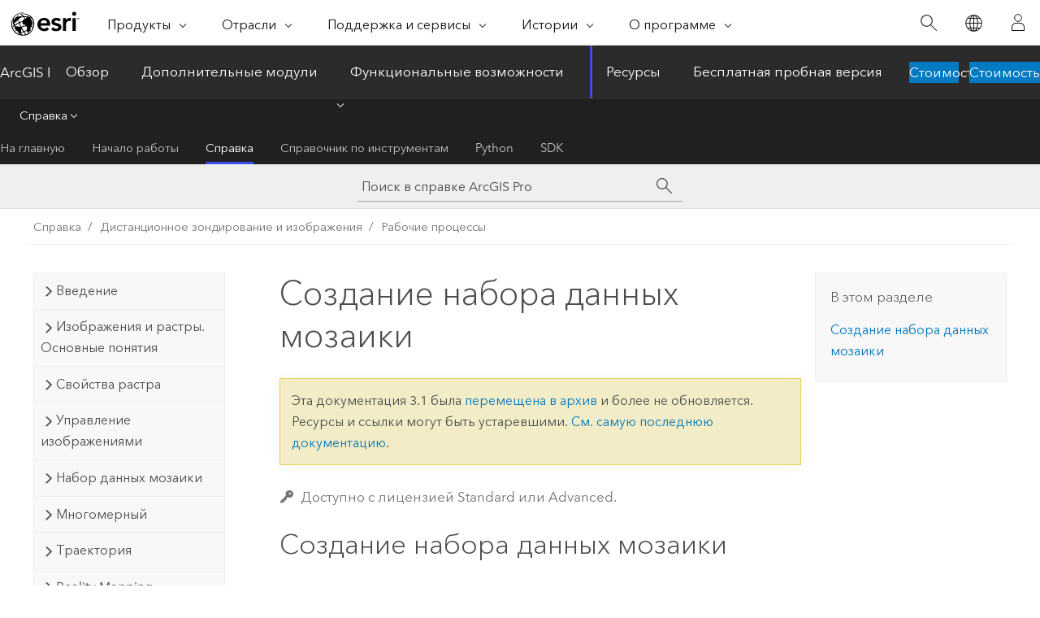

--- FILE ---
content_type: text/html; charset=UTF-8
request_url: https://pro.arcgis.com/ru/pro-app/3.1/help/data/imagery/creating-mosaic-datasets-wf.htm
body_size: 21039
content:


<!DOCTYPE html>
<!--[if lt IE 7]>  <html class="ie lt-ie9 lt-ie8 lt-ie7 ie6" dir="ltr"> <![endif]-->
<!--[if IE 7]>     <html class="ie lt-ie9 lt-ie8 ie7" dir="ltr"> <![endif]-->
<!--[if IE 8]>     <html class="ie lt-ie9 ie8" dir="ltr"> <![endif]-->
<!--[if IE 9]>     <html class="ie ie9" dir="ltr"> <![endif]-->
<!--[if !IE]><!--> <html dir="ltr" lang="ru"> <!--<![endif]-->
<head>
<meta name="Bingbot" content="noindex,nofollow">
<meta name="DuckDuckBot" content="noindex,nofollow">
<meta name="Applebot" content="noindex,nofollow">
<meta name="Slurp" content="noindex,nofollow">
<meta name="Baiduspider" content="noindex,nofollow">
<meta name="facebot" content="noindex,nofollow">
<meta name="Googlebot" content="noindex,nofollow">
<link rel="canonical" href="https://pro.arcgis.com/ru/pro-app/latest/help/data/imagery/creating-mosaic-datasets-wf.htm">
    <meta charset="utf-8">
    <title>Создание набора данных мозаики&mdash;ArcGIS Pro | Документация</title>
    <meta content="IE=edge,chrome=1" http-equiv="X-UA-Compatible">

    <script>
      var appOverviewURL = "/content/esri-sites/en-us/arcgis/products/arcgis-pro/overview";
    </script>

    <script>
      var docConfig = {
        locale: 'ru'
        ,localedir: 'ru'
        ,langSelector: ''
        
        ,relativeUrl: false
        

        ,searchformUrl: '/search/'
        ,tertiaryNavIndex: '2'

        
      };
    </script>
	 


    
    <!--[if lt IE 9]>
      <script src="/cdn/js/libs/html5shiv.js" type="text/javascript"></script>
      <script src="/cdn/js/libs/selectivizr-min.js" type="text/javascript"></script>
      <script src="/cdn/js/libs/json2.js" type="text/javascript"></script>
      <script src="/cdn/js/libs/html5shiv-printshiv.js" type="text/javascript" >

    <![endif]-->

     <!--[if lt IE 11]>
    <script>
      $$(document).ready(function(){
        $$(".hideOnIE").hide();
      });
    </script>
    <![endif]-->
	<meta name="viewport" content="width=device-width, user-scalable=no">
	<link href="/assets/img/favicon.ico" rel="shortcut icon" >
	<link href="/assets/css/screen.css" media="screen" rel="stylesheet" type="text/css" />
	<link href="/cdn/calcite/css/documentation.css" media="screen" rel="stylesheet" type="text/css" />
	<link href="/assets/css/print.css" media="print" type="text/css" rel="stylesheet" />

	<!--
	<link href="/assets/css/screen_l10n.css" media="screen" rel="stylesheet" type="text/css" />
	<link href="/assets/css/documentation/base_l10n.css" media="screen" rel="stylesheet" type="text/css" />
	<link href="/assets/css/print_l10n.css" media="print" type="text/css" rel="stylesheet" />
	-->
	<script src="/cdn/js/libs/latest/jquery.latest.min.js" type="text/javascript"></script>
    <script src="/cdn/js/libs/latest/jquery-migrate-latest.min.js" type="text/javascript"></script>
	<script src="/cdn/js/libs/jquery.cookie.js" type="text/javascript"></script>
	<link href="/cdn/css/colorbox.css" media="screen" rel="stylesheet" type="text/css" />
	<link href="/cdn/css/colorbox_l10n.css" media="screen" rel="stylesheet" type="text/css" />
	<script src="/cdn/js/libs/jquery.colorbox-min.js" type="text/javascript"></script>
	<script src="/assets/js/video-init.js" type="text/javascript"></script>
	<script src="/assets/js/sitecfg.js" type="text/javascript"></script>
	
		<script src="/assets/js/signIn.js" type="text/javascript"></script>
	
	

	<!--- Language Picker -->
	<script src="/assets/js/locale/l10NStrings.js" type="text/javascript"></script>
	
		<script src="/assets/js/locale/langSelector.js" type="text/javascript"></script>
	

	<script src="/assets/js/calcite-web.js" type="text/javascript"></script>



  <!--- search MD -->
    <META name="description" content="Создание набора данных мозаики, понятие об его структуре и редактирование его свойств."><META name="last-modified" content="2023-3-14"><META name="product" content="arcgis-pro"><META name="version" content="pro3.1"><META name="search-collection" content="help"><META name="search-category" content="help-general"><META name="subject" content="IMAGERY,GEODATA"><META name="sub_category" content="ArcGIS Pro"><META name="content_type" content="Help Topic"><META name="subject_label" content="ИЗОБРАЖЕНИЯ,ГЕОДАННЫЕ"><META name="sub_category_label" content="ArcGIS Pro"><META name="content_type_label" content="Тема справки"><META name="content-language" content="ru">
    <!--- search MD -->
      
    <!-- Add in Global Nav -->
    <link rel="stylesheet" href="//webapps-cdn.esri.com/CDN/components/global-nav/css/gn.css" />
    <!--<script src="//webapps-cdn.esri.com/CDN/components/global-nav/test_data.js"></script>-->
    <script src="//webapps-cdn.esri.com/CDN/components/global-nav/js/gn.js"></script>
    <!-- End Add in Global Nav -->

</head>

<!--
      pub: GUID-171FAC50-E3BE-41F0-A607-C8BE5298C4DB=35
      tpc: GUID-C8BAA15C-D43F-4E82-9A31-8B18BEDA61E6=7
      -->


<!-- variable declaration, if any -->

<body class="claro ru pro esrilocalnav">
  <!-- Secondary nav -->
  <script>
     insertCss(_esriAEMHost+"/etc.clientlibs/esri-sites/components/content/local-navigation/clientlibs.css")
     insertElem("div", "local-navigation", '<nav id="second-nav" navtype="existingNavigation" domain="'+_esriAEMHost+'" path="'+appOverviewURL+'"></nav>' )
  </script>

  
<!-- End of drawer -->

  
  <div class="wrapper">
      <!--googleoff: all-->


      <div id="skip-to-content">
        <!--googleoff: all-->
        <div class="search">
        <div class="esri-search-box">
          <div class="search-component">
            <form id="helpSearchForm">
              <input class="esri-search-textfield leader" name="q" placeholder="Поиск в справке ArcGIS Pro" autocapitalize="off" autocomplete="off" autocorrect="off" spellcheck="false" aria-label="Поиск в справке ArcGIS Pro">
  <input type="hidden" name="collection" value="help" />
  <input type="hidden" name="product" value="arcgis-pro" />
  <input type="hidden" name="version" value="pro3.1" />
  <input type="hidden" name="language" value="ru" />
  <button class="esri-search-button-submit" type="submit" aria-label="Поиск"></button>
            </form>
          </div>
        </div>
      </div>
        <!--googleon: all-->
       
        <!-- content goes here -->
        <div class="grid-container ">
          

            
              
  <!--BREADCRUMB-BEG--><div id="bigmac" class="sticky-breadcrumbs trailer-2" data-spy="affix" data-offset-top="180"> </div><!--BREADCRUMB-END-->
  <!--googleoff: all-->
    <div class="column-5 tablet-column-12 trailer-2 ">
      <aside class="js-accordion accordion reference-index" aria-live="polite" role="tablist">
        <div></div>
      </aside>

      <div class="js-sticky scroll-show tablet-hide leader-1 back-to-top" data-top="0" style="top: 0px;">
        <a href="#" class="btn btn-fill btn-clear">Наверх</a>
      </div>
    </div>
  <!--googleon: all-->
  
            
            
            
	
		<div class="column-13  pre-1 content-section">
	
		<header class="trailer-1"><h1>Создание набора данных мозаики</h1></header>

		 
	<!--googleoff: all-->
	
		
				<aside id="main-toc-small" class="js-accordion accordion tablet-show trailer-1">
			      <div class="accordion-section">
			        <h4 class="accordion-title">В этом разделе</h4>
			        <div class="accordion-content list-plain">
			          <ol class="list-plain pre-0 trailer-0"><li><a href="#ESRI_SECTION1_3D5A6A0395CF4B5DA00A8A5AC22776A2">Создание набора данных мозаики</a></li></ol>
			        </div>
			      </div>
			     </aside>
		
    
   <!--googleon: all-->


		<main>
			
	
    	<p class="license icon-ui-key text-light ">Доступно с лицензией Standard или Advanced.</p>
    


			
<section class="section1 padded-anchor" id="ESRI_SECTION1_3D5A6A0395CF4B5DA00A8A5AC22776A2" purpose="section1"><h2>Создание набора данных мозаики</h2><p id="GUID-185C3ABC-32D2-4236-BE5F-7D07A10E73B2">Наборы данных мозаики используются для управления, отображения, обслуживания и публикации растровых данных. Если вы создаете новый набор данных мозаики, он создается как пустой контейнер в базе геоданных с некоторыми свойствами по умолчанию, в который вы можете добавить растровые данные. У вас должны быть права на запись в базу геоданных.</p><p id="GUID-0D3FBBAC-E2D7-4F0B-A2BC-A7F220FE88B5">Существует два способа создания набора данных мозаики. Вы можете использовать инструмент <span purpose="gptoolref"><a class="xref xref" esrisubtype="extrel" hrefpfx="/ru/pro-app/3.1/tool-reference" href="/ru/pro-app/3.1/tool-reference/data-management/create-mosaic-dataset.htm">Создать набор данных мозаики</a></span>, а затем инструмент <span purpose="gptoolref"><a class="xref xref" esrisubtype="extrel" hrefpfx="/ru/pro-app/3.1/tool-reference" href="/ru/pro-app/3.1/tool-reference/data-management/add-rasters-to-mosaic-dataset.htm">Добавить растры в набор данных мозаики</a></span>, или вы можете работать непосредственно с панели <span class="uicontrol">Каталог</span>. Ниже описаны шаги второго способа.</p><section class="wfsteps padded-anchor" purpose="wfsteps"><h4>Создание набора данных мозаики с панели Каталог</h4><div class="steps" id="ESRI_STEPS_6046C1404709411FA2D8C1DD73A73810"><ol class="list-numbered" purpose="ol"><li purpose="step" id="ESRI_STEP_0611AEC3C85540D1B8F847E6B0D10C0D"><span purpose="cmd" id="GUID-7E6F9079-0399-4045-B384-B229654AFC27">Создание набора данных мозаики.</span><div class="substeps" id="ESRI_SUBSTEPS_881AAFF52BB549469FEF655268A21198" purpose="substeps"><ol class="list-numbered" purpose="ol"><li purpose="substep" id="ESRI_SUBSTEP_4F483B660A284332989EB90B10BF3E1D"><span purpose="cmd" id="GUID-DDA127A1-21AE-47E3-BA22-F720ADFA4A1F">На панели <span class="uicontrol">Каталог</span> найдите базу геоданных, куда хотите сохранить набор данных мозаики. Для создания новой файловой базы геоданных щелкните правой кнопкой мыши на папке <span class="uicontrol">Базы данных</span> и выберите <span class="uicontrol">Новая файловая база геоданных</span>.</span></li><li purpose="substep" id="ESRI_SUBSTEP_415A43C159144686BE606F4F1B2AD6DA"><span purpose="cmd" id="GUID-CFE5E34B-A076-48E5-8389-96243962FEC0">Щелкните правой кнопкой мыши базе геоданных и выберите <span class="uicontrol">Создать набор данных мозаики</span>.</span><div class="stepresult" purpose="stepresult"><p id="GUID-3EE55687-56D6-4849-80D9-BA7E18AD17DD">Откроется инструмент <span purpose="gptoolref">Создать набор данных мозаики</span>. Выходным местоположением будет база геоданных, которую вы выберете. </p></div></li><li purpose="substep" id="ESRI_SUBSTEP_83EE78EA1D2B48009E42205EB337D42B"><span purpose="cmd" id="GUID-2C3B162F-DEDB-466A-917E-653146970CFC">Дайте имя набору данных мозаики и выберите подходящую систему координат. В ниспадающем меню есть опции сопоставления системы координат с любым слоем, находящимся в таблице содержания. </span></li><li purpose="substep" id="ESRI_SUBSTEP_6E4F7861E0304ADC90975FF66CE9F315"><span purpose="cmd" id="GUID-F7EF7DDB-BC40-414D-8223-3C4A99621AC3">Дополнительно выберите <span class="uicontrol">Определение продукта</span>. <span class="ph">ArcGIS Pro</span> поддерживает большинство распространенных типов сенсоров. Выберите из списка тип изображений, с которым работаете, и <span class="ph">ArcGIS Pro</span> использует информацию из метаданных снимков для правильного управления ими. При выборе определения продукта автоматически заполнятся поля технических характеристик каждого канала.</span></li><li purpose="substep" id="ESRI_SUBSTEP_25CA09193542401CAB069D62E37CC084"><span purpose="cmd" id="GUID-5FB36A0C-C0D1-4CCA-8F98-D4A800BBF07A">Задайте <span class="uicontrol">Тип пиксела</span>. Выберите битовую глубину изображений, если вы ее знаете.</span></li></ol></div><div class="stepresult" purpose="stepresult"><p id="GUID-CAFA0798-1958-4CB1-956D-0D28564B63E4">Как только вы запустите инструмент, будет создан пустой набор данных мозаики. Далее необходимо добавить изображения в набор данных мозаики.</p></div></li><li purpose="step" id="ESRI_STEP_ED43CF816D82425398D5C115BC4EAEA2"><span purpose="cmd" id="GUID-8D19FC7D-F86A-4E14-AADE-88486B7C132E">Добавление изображения в пустой набор данных мозаики.</span><div class="substeps" id="ESRI_SUBSTEPS_9EFADD43C1C941839DA118A951385325" purpose="substeps"><ol class="list-numbered" purpose="ol"><li purpose="substep" id="ESRI_SUBSTEP_50978C0F83114A9D8AC0A22372A77452"><span purpose="cmd" id="GUID-AC39EF5B-B11C-4104-A628-8E221CAD5AC8">Для заполнения пустого набора данных мозаики используйте инструмент <span purpose="gptoolref">Добавить растры в набор данных мозаики</span>.</span></li><li purpose="substep" id="ESRI_SUBSTEP_5BEE74CA03F44E25A2206EDC6C5E3279"><span purpose="cmd" id="GUID-3E38299A-379F-4228-9264-47CC23032A79">На панели <span class="uicontrol">Каталог</span> щелкните правой кнопкой мыши на только что созданном наборе данных мозаики и выберите <span class="uicontrol">Добавить растры</span>.</span></li><li purpose="substep" id="ESRI_SUBSTEP_9D88552D44C34A569B1E63F745E33517"><span purpose="cmd" id="GUID-68626293-58DD-418C-9643-0A9EC0E296D3">Используйте тот же тип растра, что и при создании пустого набора данных мозаики. После заполнения набора данных мозаики из панели <span class="uicontrol">Каталог</span> это поле заполнится автоматически.</span></li><li purpose="substep" id="ESRI_SUBSTEP_3595D45A2C0740AD9B89DD678BA9FD5D"><span purpose="cmd" id="GUID-5699B75D-4D6B-4B54-9BEC-D283B2447CF0">В качестве входных данных можно выбрать папку, отдельный растр или набор растров. При выборе папки все растры из нее, соответствующие указанному растровому типу, будут добавлены в набор данных мозаики. В разделе <span class="uicontrol">Дополнительные опции</span> используйте отметку включения подпапок.</span></li><li purpose="substep" id="ESRI_SUBSTEP_CF471546F25A4344A113DB07D82C7D15"><span purpose="cmd" id="GUID-91DEE717-F988-4A7B-8CCD-1F91C6434DA2">Остальные поля являются дополнительными и относятся к созданию обзорных изображений, пирамид и вычислению статистики. Они зависят от типа данных и типа анализа, который собираетесь выполнить. </span></li></ol></div></li></ol></div></section><p id="GUID-B4F4DA91-FF88-472F-AAC0-212FC63D3634">При добавлении набора данных мозаики в вид, он будет добавлен как пользовательский составной слой. По умолчанию вы увидите слои <span class="uicontrol">Граница</span>, <span class="uicontrol">Контуры</span> и <span class="uicontrol">Изображение</span>.</p></section><section class="section2 leader-1" purpose="relatedtopics"><h4 class="trailer-0">Связанные разделы</h4><ul class="pre-0 trailer-2"><li><a class="xref relatedtopic" href="/ru/pro-app/3.1/help/data/imagery/mosaic-datasets.htm">Наборы данных мозаики</a></li><li><a class="xref relatedtopic" href="/ru/pro-app/3.1/help/data/imagery/repairing-paths-in-a-mosaic-dataset.htm">Восстановление путей в наборе данных мозаики</a></li></ul></section>
			
				<hr>
				<!--googleoff: all-->
				
	
        
		    <p class="feedback right">
		        <a id="afb" class="icon-ui-contact" href="/feedback/" data-langlabel="feedback-on-this-topic" >Отзыв по этому разделу?</a>
		    </p>
        
	

				<!--googleon: all-->
			
		</main>
	</div>
	
	<!--googleoff: all-->
	
		
			<div id="main-toc-large" class="column-5">
			    <div class="panel font-size--2 tablet-hide trailer-1">
			      <h5 class="trailer-half">В этом разделе</h5>
			      <ol class="list-plain pre-0 trailer-0"><li><a href="#ESRI_SECTION1_3D5A6A0395CF4B5DA00A8A5AC22776A2">Создание набора данных мозаики</a></li></ol>
			    </div>
			    
			    
	  		</div>
		
    
   <!--googleon: all-->




          
        </div>
        <!-- ENDPAGECONTENT -->

      </div>

    </div>  <!-- End of wrapper -->

    <div id="globalfooter"></div>

  <!--googleoff: all-->

  
	<script src="/assets/js/init.js" type="text/javascript"></script>
	<!--<script src="/assets/js/drop-down.js" type="text/javascript"></script>-->
	<script src="/assets/js/search/searchform.js" type="text/javascript"></script>
	<script src="/cdn/js/link-modifier.js" type="text/javascript"></script>
	<script src="/cdn/js/sitewide.js" type="text/javascript"></script>
	<script src="/cdn/js/libs/highlight.pack.js" type="text/javascript"></script>
	<script>hljs.initHighlightingOnLoad();</script>


  
    

  <script src="/cdn/js/affix.js" type="text/javascript"></script>
  <script type="text/javascript">
    $(function () {
          var appendFlg = true;

          $("#bigmac")
          .on("affixed.bs.affix", function (evt) {
            if (appendFlg) {
              $("<a class='crumb' href='#'>Создание набора данных мозаики</a>").insertAfter ($("#bigmac nav a").last());
              appendFlg = false;
            }
          })
          .on ("affix-top.bs.affix", function(evt) {
            if (!appendFlg) {
              $("#bigmac nav a").last().remove();
            }
            appendFlg = true;
          })
    })
  </script>
  
        <script type="text/javascript">
          window.doctoc = {
            pubID: "1242",
            tpcID: "23",
            
            hideToc : false
          }
        </script>

        <script type="text/javascript" src="/ru/pro-app/3.1/help/main/1868.js" ></script>
        <script type="text/javascript" src="/ru/pro-app/3.1/help/data/imagery/1242.js" ></script>
        <script type="text/javascript" src="/cdn/calcite/js/protoc.js" ></script>

        

  <noscript>
        <p>
            <a href="flisting.htm">flist</a>
        </p>
    </noscript>
    
	<script src="//mtags.arcgis.com/tags-min.js"></script>

  
  
    
    
    <script>
      document.write("<script src='" + _esriAEMHost+"/etc.clientlibs/esri-sites/clientlibs/localNav.js'><\/script>");
    </script>

  </body>
</html>

--- FILE ---
content_type: text/html; charset=UTF-8
request_url: https://pro.arcgis.com/ru/pro-app/latest/help/data/imagery/creating-mosaic-datasets-wf.htm
body_size: 20408
content:


<!DOCTYPE html>
<!--[if lt IE 7]>  <html class="ie lt-ie9 lt-ie8 lt-ie7 ie6" dir="ltr"> <![endif]-->
<!--[if IE 7]>     <html class="ie lt-ie9 lt-ie8 ie7" dir="ltr"> <![endif]-->
<!--[if IE 8]>     <html class="ie lt-ie9 ie8" dir="ltr"> <![endif]-->
<!--[if IE 9]>     <html class="ie ie9" dir="ltr"> <![endif]-->
<!--[if !IE]><!--> <html dir="ltr" lang="ru"> <!--<![endif]-->
<head>
    <meta charset="utf-8">
    <title>Создание набора данных мозаики&mdash;ArcGIS Pro | Документация</title>
    <meta content="IE=edge,chrome=1" http-equiv="X-UA-Compatible">

    <script>
      var appOverviewURL = "/content/esri-sites/en-us/arcgis/products/arcgis-pro/overview";
    </script>

    <script>
      var docConfig = {
        locale: 'ru'
        ,localedir: 'ru'
        ,langSelector: ''
        
        ,relativeUrl: false
        

        ,searchformUrl: '/search/'
        ,tertiaryNavIndex: '2'

        
      };
    </script>
	 


    
    <!--[if lt IE 9]>
      <script src="/cdn/js/libs/html5shiv.js" type="text/javascript"></script>
      <script src="/cdn/js/libs/selectivizr-min.js" type="text/javascript"></script>
      <script src="/cdn/js/libs/json2.js" type="text/javascript"></script>
      <script src="/cdn/js/libs/html5shiv-printshiv.js" type="text/javascript" >

    <![endif]-->

     <!--[if lt IE 11]>
    <script>
      $$(document).ready(function(){
        $$(".hideOnIE").hide();
      });
    </script>
    <![endif]-->
	<meta name="viewport" content="width=device-width, user-scalable=no">
	<link href="/assets/img/favicon.ico" rel="shortcut icon" >
	<link href="/assets/css/screen.css" media="screen" rel="stylesheet" type="text/css" />
	<link href="/cdn/calcite/css/documentation.css" media="screen" rel="stylesheet" type="text/css" />
	<link href="/assets/css/print.css" media="print" type="text/css" rel="stylesheet" />

	<!--
	<link href="/assets/css/screen_l10n.css" media="screen" rel="stylesheet" type="text/css" />
	<link href="/assets/css/documentation/base_l10n.css" media="screen" rel="stylesheet" type="text/css" />
	<link href="/assets/css/print_l10n.css" media="print" type="text/css" rel="stylesheet" />
	-->
	<script src="/cdn/js/libs/latest/jquery.latest.min.js" type="text/javascript"></script>
    <script src="/cdn/js/libs/latest/jquery-migrate-latest.min.js" type="text/javascript"></script>
	<script src="/cdn/js/libs/jquery.cookie.js" type="text/javascript"></script>
	<link href="/cdn/css/colorbox.css" media="screen" rel="stylesheet" type="text/css" />
	<link href="/cdn/css/colorbox_l10n.css" media="screen" rel="stylesheet" type="text/css" />
	<script src="/cdn/js/libs/jquery.colorbox-min.js" type="text/javascript"></script>
	<script src="/assets/js/video-init.js" type="text/javascript"></script>
	<script src="/assets/js/sitecfg.js" type="text/javascript"></script>
	
		<script src="/assets/js/signIn.js" type="text/javascript"></script>
	
	

	<!--- Language Picker -->
	<script src="/assets/js/locale/l10NStrings.js" type="text/javascript"></script>
	
		<script src="/assets/js/locale/langSelector.js" type="text/javascript"></script>
	

	<script src="/assets/js/calcite-web.js" type="text/javascript"></script>



  <!--- search MD -->
    <META name="description" content="Создание набора данных мозаики, понятие об его структуре и редактирование его свойств."><META name="last-modified" content="2025-11-18"><META name="product" content="arcgis-pro"><META name="version" content="pro3.6"><META name="search-collection" content="help"><META name="search-category" content="help-general"><META name="subject" content="IMAGERY,GEODATA"><META name="sub_category" content="ArcGIS Pro"><META name="content_type" content="Help Topic"><META name="subject_label" content="ИЗОБРАЖЕНИЯ,ГЕОДАННЫЕ"><META name="sub_category_label" content="ArcGIS Pro"><META name="content_type_label" content="Тема справки"><META name="content-language" content="ru">
    <!--- search MD -->
      
    <!-- Add in Global Nav -->
    <link rel="stylesheet" href="//webapps-cdn.esri.com/CDN/components/global-nav/css/gn.css" />
    <!--<script src="//webapps-cdn.esri.com/CDN/components/global-nav/test_data.js"></script>-->
    <script src="//webapps-cdn.esri.com/CDN/components/global-nav/js/gn.js"></script>
    <!-- End Add in Global Nav -->

</head>

<!--
      pub: GUID-171FAC50-E3BE-41F0-A607-C8BE5298C4DB=45
      tpc: GUID-C8BAA15C-D43F-4E82-9A31-8B18BEDA61E6=8
      help-ids: []
      -->


<!-- variable declaration, if any -->

<body class="claro ru pro esrilocalnav">
  <!-- Secondary nav -->
  <script>
     insertCss(_esriAEMHost+"/etc.clientlibs/esri-sites/components/content/local-navigation/clientlibs.css")
     insertElem("div", "local-navigation", '<nav id="second-nav" navtype="existingNavigation" domain="'+_esriAEMHost+'" path="'+appOverviewURL+'"></nav>' )
  </script>

  
<!-- End of drawer -->

  
  <div class="wrapper">
      <!--googleoff: all-->


      <div id="skip-to-content">
        <!--googleoff: all-->
        <div class="search">
        <div class="esri-search-box">
          <div class="search-component">
            <form id="helpSearchForm">
              <input class="esri-search-textfield leader" name="q" placeholder="Поиск в справке ArcGIS Pro" autocapitalize="off" autocomplete="off" autocorrect="off" spellcheck="false" aria-label="Поиск в справке ArcGIS Pro">
  <input type="hidden" name="collection" value="help" />
  <input type="hidden" name="product" value="arcgis-pro" />
  <input type="hidden" name="version" value="pro3.6" />
  <input type="hidden" name="language" value="ru" />
  <button class="esri-search-button-submit" type="submit" aria-label="Поиск"></button>
            </form>
          </div>
        </div>
      </div>
        <!--googleon: all-->
       
        <!-- content goes here -->
        <div class="grid-container ">
          

            
              
  <!--BREADCRUMB-BEG--><div id="bigmac" class="sticky-breadcrumbs trailer-2" data-spy="affix" data-offset-top="180"> </div><!--BREADCRUMB-END-->
  <!--googleoff: all-->
    <div class="column-5 tablet-column-12 trailer-2 ">
      <aside class="js-accordion accordion reference-index" aria-live="polite" role="tablist">
        <div></div>
      </aside>

      <div class="js-sticky scroll-show tablet-hide leader-1 back-to-top" data-top="0" style="top: 0px;">
        <a href="#" class="btn btn-fill btn-clear">Наверх</a>
      </div>
    </div>
  <!--googleon: all-->
  
            
            
            
	
		<div class="column-13  pre-1 content-section">
	
		<header class="trailer-1"><h1>Создание набора данных мозаики</h1></header>

		 
	<!--googleoff: all-->
	
		
				<aside id="main-toc-small" class="js-accordion accordion tablet-show trailer-1">
			      <div class="accordion-section">
			        <h4 class="accordion-title">В этом разделе</h4>
			        <div class="accordion-content list-plain">
			          <ol class="list-plain pre-0 trailer-0"></ol>
			        </div>
			      </div>
			     </aside>
		
    
   <!--googleon: all-->


		<main>
			
	
    	<p class="license icon-ui-key text-light ">Доступно с лицензией Standard или Advanced.</p>
    


			

<p id="GUID-185C3ABC-32D2-4236-BE5F-7D07A10E73B2">Наборы данных мозаики используются для управления, отображения, обслуживания и публикации растровых данных. Если вы создаете набор данных мозаики, он создается как пустой контейнер в базе геоданных с некоторыми свойствами по умолчанию. Затем растровые данные можно добавить в набор данных мозаики.</p><div class="panel trailer-1 note" id="GUID-6DE8C23E-224B-4BF8-A963-38217A0B2B8D"><h5 class="icon-ui-comment trailer-0">Примечание:</h5><p id="GUID-9ED2792C-EB81-4018-A69F-724B550922AC">У вас должны быть права на запись в базу геоданных.</p></div><section class="section1 padded-anchor" id="ESRI_SECTION1_3D5A6A0395CF4B5DA00A8A5AC22776A2" purpose="section1"><h2></h2><p id="GUID-0D3FBBAC-E2D7-4F0B-A2BC-A7F220FE88B5">Чтобы создать и заполнить набор данных мозаики, используя панель <span class="uicontrol">Каталог</span>, выполните следующие действия:</p><section class="wfsteps padded-anchor" purpose="wfsteps"><div class="steps" id="ESRI_STEPS_6046C1404709411FA2D8C1DD73A73810"><ol class="list-numbered" purpose="ol"><li purpose="step" id="ESRI_STEP_0611AEC3C85540D1B8F847E6B0D10C0D"><span purpose="cmd" id="GUID-7E6F9079-0399-4045-B384-B229654AFC27">Создание набора данных мозаики.</span><div class="substeps" id="ESRI_SUBSTEPS_881AAFF52BB549469FEF655268A21198" purpose="substeps"><ol class="list-numbered" purpose="ol"><li purpose="substep" id="ESRI_SUBSTEP_4F483B660A284332989EB90B10BF3E1D"><span purpose="cmd" id="GUID-DDA127A1-21AE-47E3-BA22-F720ADFA4A1F">На панели <span class="uicontrol">Каталог</span> найдите базу геоданных, куда хотите сохранить набор данных мозаики. Для создания новой файловой базы геоданных щелкните правой кнопкой мыши на папке <span class="uicontrol">Базы данных</span> и выберите <span class="uicontrol">Новая файловая база геоданных</span>.</span></li><li purpose="substep" id="ESRI_SUBSTEP_415A43C159144686BE606F4F1B2AD6DA"><span purpose="cmd" id="GUID-CFE5E34B-A076-48E5-8389-96243962FEC0">Щелкните правой кнопкой мыши база геоданных, наведите курсор на <span class="uicontrol">Новая</span> и выберите <span class="uicontrol">Создать набор данных мозаики</span>.</span><div class="stepresult" purpose="stepresult"><p id="GUID-3EE55687-56D6-4849-80D9-BA7E18AD17DD">Откроется инструмент <span purpose="gptoolref"><a class="xref xref" esrisubtype="extrel" hrefpfx="/ru/pro-app/3.6/tool-reference" href="/ru/pro-app/3.6/tool-reference/data-management/create-mosaic-dataset.htm">Создать набор данных мозаики</a></span>. Выходным местоположением будет база геоданных, которую вы выберете.</p></div></li><li purpose="substep" id="ESRI_SUBSTEP_83EE78EA1D2B48009E42205EB337D42B"><span purpose="cmd" id="GUID-2C3B162F-DEDB-466A-917E-653146970CFC">Дайте имя набору данных мозаики.</span></li><li purpose="substep" id="ESRI_SUBSTEP_B7634B34AFCA43AAB1DF1A0A0A1FFF41"><span purpose="cmd">Выберите подходящую систему координат для набора данных мозаики. Используйте ниспадающее меню и выберите систему координат выходного набора данных мозаики, который может совпадать с системой координат любого из слоев, уже находящихся на панели <span class="uicontrol">Содержание</span>.</span></li><li purpose="substep" id="ESRI_SUBSTEP_6E4F7861E0304ADC90975FF66CE9F315"><span purpose="cmd" id="GUID-F7EF7DDB-BC40-414D-8223-3C4A99621AC3">Дополнительно выберите <span class="uicontrol">Определение продукта</span>. <span class="ph">ArcGIS Pro</span> поддерживает большинство распространенных типов сенсоров. Выберите из списка тип изображений, с которым работаете, и <span class="ph">ArcGIS Pro</span> будет использовать информацию из метаданных ваших изображений для правильного управления ими. При выборе определения продукта автоматически заполнятся поля технических характеристик каждого канала.</span></li><li purpose="substep" id="ESRI_SUBSTEP_25CA09193542401CAB069D62E37CC084"><span purpose="cmd" id="GUID-5FB36A0C-C0D1-4CCA-8F98-D4A800BBF07A">В разделе <span class="uicontrol">Свойства пикселей</span> дополнительно можно задать параметр <span class="uicontrol">Число каналов</span>: и определить битовую глубину <span class="uicontrol">Типа пикселя</span> для изображения.</span></li></ol></div><div class="stepresult" purpose="stepresult"><p id="GUID-CAFA0798-1958-4CB1-956D-0D28564B63E4">Как только вы запустите инструмент, будет создан пустой набор данных мозаики. Далее вы добавите изображения в набор данных мозаики.</p></div></li><li purpose="step" id="ESRI_STEP_ED43CF816D82425398D5C115BC4EAEA2"><span purpose="cmd" id="GUID-8D19FC7D-F86A-4E14-AADE-88486B7C132E">Добавьте изображения в пустой набор данных мозаики с помощью инструмента <span purpose="gptoolref"><a class="xref xref" esrisubtype="extrel" hrefpfx="/ru/pro-app/3.6/tool-reference" href="/ru/pro-app/3.6/tool-reference/data-management/add-rasters-to-mosaic-dataset.htm">Добавить растры в набор данных мозаики</a></span>, чтобы заполнить набор данных мозаики.</span><div class="substeps" id="ESRI_SUBSTEPS_9EFADD43C1C941839DA118A951385325" purpose="substeps"><ol class="list-numbered" purpose="ol"><li purpose="substep" id="ESRI_SUBSTEP_5BEE74CA03F44E25A2206EDC6C5E3279"><span purpose="cmd" id="GUID-3E38299A-379F-4228-9264-47CC23032A79">На панели <span class="uicontrol">Каталог</span> щелкните правой кнопкой мыши на только что созданном наборе данных мозаики и выберите <span class="uicontrol">Добавить растры</span>.</span><div class="info" purpose="info"><p id="GUID-921996AA-EDF1-4906-99DB-3D60BE3CF5A1">Откроется инструмент <span purpose="gptoolref">Добавить растры в набор данных мозаики</span>, в котором уже заполнено множество параметров, таких как имя <span class="uicontrol">Набора данных мозаики</span>, <span class="uicontrol">Тип растра</span> и параметры <span class="uicontrol">Шаблона обработки</span>.</p></div></li><li purpose="substep" id="ESRI_SUBSTEP_3595D45A2C0740AD9B89DD678BA9FD5D"><span purpose="cmd" id="GUID-5699B75D-4D6B-4B54-9BEC-D283B2447CF0">Для параметра <span class="uicontrol">Входные данные</span> выберите папку, отдельный растр или набор растров. Если была выбрана папка, все растры из нее, соответствующие указанному растровому типу, будут добавлены в набор данных мозаики. В разделе <span class="uicontrol">Дополнительные опции входных данных</span> может потребоваться отметить опцию <span class="uicontrol">Включить вложенные папки</span>, если данные находятся во вложенных папках.</span></li><li purpose="substep" id="ESRI_SUBSTEP_CF471546F25A4344A113DB07D82C7D15"><span purpose="cmd" id="GUID-91DEE717-F988-4A7B-8CCD-1F91C6434DA2">Остальные поля являются дополнительными и относятся к созданию обзорных изображений, пирамид и вычислению статистики. Они зависят от типа данных и типа анализа, который собираетесь выполнить.</span></li></ol></div></li></ol></div></section><p id="GUID-B4F4DA91-FF88-472F-AAC0-212FC63D3634">При добавлении набора данных мозаики в вид, он будет добавлен как пользовательский составной слой. По умолчанию вы увидите слои <span class="uicontrol">Граница</span>, <span class="uicontrol">Контуры</span> и <span class="uicontrol">Изображение</span>.</p></section><section class="section2 leader-1" purpose="relatedtopics"><h4 class="trailer-0">Связанные разделы</h4><ul class="pre-0 trailer-2"><li><a class="xref relatedtopic" href="/ru/pro-app/3.6/help/data/imagery/mosaic-datasets.htm">Наборы данных мозаики</a></li><li><a class="xref relatedtopic" href="/ru/pro-app/3.6/help/data/imagery/repairing-paths-in-a-mosaic-dataset.htm">Восстановление путей в наборе данных мозаики</a></li></ul></section>
			
				<hr>
				<!--googleoff: all-->
				
	
        
		    <p class="feedback right">
		        <a id="afb" class="icon-ui-contact" href="/feedback/" data-langlabel="feedback-on-this-topic" >Отзыв по этому разделу?</a>
		    </p>
        
	

				<!--googleon: all-->
			
		</main>
	</div>
	
	<!--googleoff: all-->
	
		
			<div id="main-toc-large" class="column-5">
			    <div class="panel font-size--2 tablet-hide trailer-1">
			      <h5 class="trailer-half">В этом разделе</h5>
			      <ol class="list-plain pre-0 trailer-0"></ol>
			    </div>
			    
			    
	  		</div>
		
    
   <!--googleon: all-->




          
        </div>
        <!-- ENDPAGECONTENT -->

      </div>

    </div>  <!-- End of wrapper -->

    <div id="globalfooter"></div>

  <!--googleoff: all-->

  
	<script src="/assets/js/init.js" type="text/javascript"></script>
	<!--<script src="/assets/js/drop-down.js" type="text/javascript"></script>-->
	<script src="/assets/js/search/searchform.js" type="text/javascript"></script>
	<script src="/cdn/js/link-modifier.js" type="text/javascript"></script>
	<script src="/cdn/js/sitewide.js" type="text/javascript"></script>
	<script src="/cdn/js/libs/highlight.pack.js" type="text/javascript"></script>
	<script>hljs.initHighlightingOnLoad();</script>


  
    

  <script src="/cdn/js/affix.js" type="text/javascript"></script>
  <script type="text/javascript">
    $(function () {
          var appendFlg = true;

          $("#bigmac")
          .on("affixed.bs.affix", function (evt) {
            if (appendFlg) {
              $("<a class='crumb' href='#'>Создание набора данных мозаики</a>").insertAfter ($("#bigmac nav a").last());
              appendFlg = false;
            }
          })
          .on ("affix-top.bs.affix", function(evt) {
            if (!appendFlg) {
              $("#bigmac nav a").last().remove();
            }
            appendFlg = true;
          })
    })
  </script>
  
        <script type="text/javascript">
          window.doctoc = {
            pubID: "1242",
            tpcID: "23",
            
            hideToc : false
          }
        </script>

        <script type="text/javascript" src="/ru/pro-app/3.6/help/main/1868.js" ></script>
        <script type="text/javascript" src="/ru/pro-app/3.6/help/data/imagery/1242.js" ></script>
        <script type="text/javascript" src="/cdn/calcite/js/protoc.js" ></script>

        

  <noscript>
        <p>
            <a href="flisting.htm">flist</a>
        </p>
    </noscript>
    
	<script src="//mtags.arcgis.com/tags-min.js"></script>

  
  
    
    
    <script>
      document.write("<script src='" + _esriAEMHost+"/etc.clientlibs/esri-sites/clientlibs/localNav.js'><\/script>");
    </script>

  </body>
</html>

--- FILE ---
content_type: application/javascript
request_url: https://pro.arcgis.com/ru/pro-app/3.1/help/analysis/introduction/2208.js?_=1768633063579
body_size: 475
content:
;(function (){
          treedata = (window.treedata || {});
          treedata.data["root_2208"]  = {  
              "parent" : "",
              "children" : ["2208_2"]
            },
treedata.data["2208_2"]  = {
            "parent" : "root_2208",
            "label" : "Пространственный анализ в ArcGIS Pro",
            "url" : "/ru/pro-app/3.1/help/analysis/introduction/spatial-analysis-in-arcgis-pro.htm"
            
          }
        })()

--- FILE ---
content_type: application/javascript
request_url: https://pro.arcgis.com/ru/pro-app/3.1/help/data/geodatabases/introduction/2195.js?_=1768633063577
body_size: 761
content:
;(function (){
          treedata = (window.treedata || {});
          treedata.data["root_2195"]  = {  
              "parent" : "",
              "children" : ["2195_2","2195_4"]
            },
treedata.data["2195_2"]  = {
            "parent" : "root_2195",
            "label" : "Администрирование базы геоданных",
            "url" : "/ru/pro-app/3.1/help/data/geodatabases/introduction/geodatabase-administration.htm"
            
          },
treedata.data["2195_4"]  = {
            "parent" : "root_2195",
            "label" : "Переименовать базу геоданных",
            "url" : "/ru/pro-app/3.1/help/data/geodatabases/introduction/rename-geodatabase.htm"
            
          }
        })()

--- FILE ---
content_type: application/javascript
request_url: https://pro.arcgis.com/ru/pro-app/3.1/help/data/imagery/1242.js
body_size: 83908
content:
;(function (){
          treedata = (window.treedata || {});
          treedata.data["root_1242"]  = {  
              "parent" : "",
              "children" : ["1242_h0","1242_h1","1242_h2","1242_h3","1242_h4","1242_h9","1242_h10","1242_h11","1242_h16","1242_h22","1242_h23","1242_h24","1242_h25","1242_h26","1242_h27","1242_h28"]
            },
treedata.data["1242_h0"]  = { 
              "parent" : "root_1242",
              "label" : "Введение",
              "children" : ["1242_451"]
            }
            ,
treedata.data["1242_451"]  = {
            "parent" : "1242_h0",
            "label" : "Изображения и дистанционное зондирование в ArcGIS",
            "url" : "/ru/pro-app/3.1/help/data/imagery/imagery-and-remote-sensing-in-arcgis.htm"
            
          },
treedata.data["1242_h1"]  = { 
              "parent" : "root_1242",
              "label" : "Изображения и растры. Основные понятия",
              "children" : ["1242_444","1242_450","1242_452","1242_429","1242_424","1242_420","1242_436","1242_7"]
            }
            ,
treedata.data["1242_444"]  = {
            "parent" : "1242_h1",
            "label" : "Введение в изображения и растровые данные",
            "url" : "/ru/pro-app/3.1/help/data/imagery/introduction-to-raster-data.htm"
            
          },
treedata.data["1242_450"]  = {
            "parent" : "1242_h1",
            "label" : "Что такое пиксел",
            "url" : "/ru/pro-app/3.1/help/data/imagery/what-s-in-a-pixel.htm"
            
          },
treedata.data["1242_452"]  = {
            "parent" : "1242_h1",
            "label" : "Типы изображений и растровых данных используемых снимками и данными дистанционного зондирования",
            "url" : "/ru/pro-app/3.1/help/data/imagery/imagery-and-raster-data-in-image-analyst.htm"
            
          },
treedata.data["1242_429"]  = {
            "parent" : "1242_h1",
            "label" : "Каналы растра",
            "url" : "/ru/pro-app/3.1/help/data/imagery/raster-bands-pro-.htm"
            
          },
treedata.data["1242_424"]  = {
            "parent" : "1242_h1",
            "label" : "Размер пиксела изображения и растровых данных",
            "url" : "/ru/pro-app/3.1/help/data/imagery/pixel-size-of-image-and-raster-data-pro-.htm"
            
          },
treedata.data["1242_420"]  = {
            "parent" : "1242_h1",
            "label" : "Получение основной информации о наборе растровых данных",
            "url" : "/ru/pro-app/3.1/help/data/imagery/gathering-basic-raster-dataset-information-pro-.htm"
            
          },
treedata.data["1242_436"]  = {
            "parent" : "1242_h1",
            "label" : "Организация данных изображений и растров",
            "url" : "/ru/pro-app/3.1/help/data/imagery/image-and-raster-data-organization-pro-.htm"
            
          },
treedata.data["1242_7"]  = {
            "parent" : "1242_h1",
            "label" : "Основные термины Esri для изображений и растров",
            "url" : "/ru/pro-app/3.1/help/data/imagery/essential-imagery-and-raster-terms.htm"
            
          },
treedata.data["1242_h2"]  = { 
              "parent" : "root_1242",
              "label" : "Свойства растра",
              "children" : ["1242_401","1242_181","1242_364","1242_365","1242_363","1242_412","1242_413","1242_190"]
            }
            ,
treedata.data["1242_401"]  = {
            "parent" : "1242_h2",
            "label" : "Свойства наборов растровых данных",
            "url" : "/ru/pro-app/3.1/help/data/imagery/raster-dataset-properties.htm"
            
          },
treedata.data["1242_181"]  = {
            "parent" : "1242_h2",
            "label" : "Свойства набора данных мозаики",
            "url" : "/ru/pro-app/3.1/help/data/imagery/mosaic-dataset-properties.htm"
            
          },
treedata.data["1242_364"]  = {
            "parent" : "1242_h2",
            "label" : "Пирамидные слои растров",
            "url" : "/ru/pro-app/3.1/help/data/imagery/raster-pyramids.htm"
            
          },
treedata.data["1242_365"]  = {
            "parent" : "1242_h2",
            "label" : "Построение пирамидных слоев и вычисление статистики по запросу ArcGIS",
            "url" : "/ru/pro-app/3.1/help/data/imagery/building-pyramids-and-calculating-statistics-when-prompted-by-arcgis.htm"
            
          },
treedata.data["1242_363"]  = {
            "parent" : "1242_h2",
            "label" : "Изменение настроек по умолчанию для построения пирамидных слоев и вычисления статистики",
            "url" : "/ru/pro-app/3.1/help/data/imagery/change-the-default-setting-for-building-pyramids-and-calculating-statistics-pro-.htm"
            
          },
treedata.data["1242_412"]  = {
            "parent" : "1242_h2",
            "label" : "Емкость битности для пикселов наборов растровых данных",
            "url" : "/ru/pro-app/3.1/help/data/imagery/bit-depth-capacity-for-raster-dataset-cells.htm"
            
          },
treedata.data["1242_413"]  = {
            "parent" : "1242_h2",
            "label" : "1-битовые наборы растровых данных",
            "url" : "/ru/pro-app/3.1/help/data/imagery/1-bit-raster-datasets.htm"
            
          },
treedata.data["1242_190"]  = {
            "parent" : "1242_h2",
            "label" : "Значение NoData в наборах растровых данных",
            "url" : "/ru/pro-app/3.1/help/data/imagery/nodata-in-raster-datasets.htm"
            
          },
treedata.data["1242_h3"]  = { 
              "parent" : "root_1242",
              "label" : "Управление изображениями",
              "children" : ["1242_224","1242_11","1242_436","1242_437","1242_427","1242_191","1242_97","1242_301"]
            }
            ,
treedata.data["1242_224"]  = {
            "parent" : "1242_h3",
            "label" : "Управление изображениями",
            "url" : "/ru/pro-app/3.1/help/data/imagery/overview-of-image-management.htm"
            
          },
treedata.data["1242_11"]  = {
            "parent" : "1242_h3",
            "label" : "Растровые продукты и растровые типы",
            "url" : "/ru/pro-app/3.1/help/data/imagery/raster-products-and-raster-types.htm"
            
          },
treedata.data["1242_436"]  = {
            "parent" : "1242_h3",
            "label" : "Организация данных изображений и растров",
            "url" : "/ru/pro-app/3.1/help/data/imagery/image-and-raster-data-organization-pro-.htm"
            
          },
treedata.data["1242_437"]  = {
            "parent" : "1242_h3",
            "label" : "Управление и хранение изображений и растровых данных",
            "url" : "/ru/pro-app/3.1/help/data/imagery/how-raster-data-is-stored-and-managed-pro-.htm"
            
          },
treedata.data["1242_427"]  = {
            "parent" : "1242_h3",
            "label" : "Таблицы атрибутов наборов растровых данных",
            "url" : "/ru/pro-app/3.1/help/data/imagery/raster-dataset-attribute-tables-pro-.htm"
            
          },
treedata.data["1242_191"]  = {
            "parent" : "1242_h3",
            "label" : "Добавление наборов растровых данных в качестве атрибутов в класс объектов",
            "url" : "/ru/pro-app/3.1/help/data/imagery/adding-raster-datasets-as-attributes-in-a-feature-class.htm"
            
          },
treedata.data["1242_97"]  = {
            "parent" : "1242_h3",
            "label" : "Публикация веб-слоя изображений",
            "url" : "/ru/pro-app/3.1/help/data/imagery/web-image-layer.htm"
            
          },
treedata.data["1242_301"]  = {
            "parent" : "1242_h3",
            "label" : "Создание пользовательских типов растров в Python",
            "url" : "/ru/pro-app/3.1/help/data/imagery/custom-raster-types-in-python.htm"
            
          },
treedata.data["1242_h4"]  = { 
              "parent" : "root_1242",
              "label" : "Набор данных мозаики",
              "children" : ["1242_225","1242_181","1242_h5","1242_h6","1242_h7","1242_h8"]
            }
            ,
treedata.data["1242_225"]  = {
            "parent" : "1242_h4",
            "label" : "Наборы данных мозаики",
            "url" : "/ru/pro-app/3.1/help/data/imagery/mosaic-datasets.htm"
            
          },
treedata.data["1242_181"]  = {
            "parent" : "1242_h4",
            "label" : "Свойства набора данных мозаики",
            "url" : "/ru/pro-app/3.1/help/data/imagery/mosaic-dataset-properties.htm"
            
          },
treedata.data["1242_h5"]  = { 
              "parent" : "1242_h4",
              "label" : "Создание наборов данных мозаики",
              "children" : ["1242_431","1242_306","1242_449","1242_222","1242_96","1242_334","1242_223"]
            }
            ,
treedata.data["1242_431"]  = {
            "parent" : "1242_h5",
            "label" : "Создание набора данных мозаики",
            "url" : "/ru/pro-app/3.1/help/data/imagery/creating-a-mosaic-dataset-pro-.htm"
            
          },
treedata.data["1242_306"]  = {
            "parent" : "1242_h5",
            "label" : "Создание набора данных мозаики с помощью шаблона Составной многоканальный",
            "url" : "/ru/pro-app/3.1/help/data/imagery/create-a-mosaic-dataset-using-a-multiband-composite-template.htm"
            
          },
treedata.data["1242_449"]  = {
            "parent" : "1242_h5",
            "label" : "Создание набора данных мозаики, содержащего растровые данные за нескольких дат",
            "url" : "/ru/pro-app/3.1/help/data/imagery/create-a-md-from-multiple-dates.htm"
            
          },
treedata.data["1242_222"]  = {
            "parent" : "1242_h5",
            "label" : "Работа с многомерными наборами данных мозаики",
            "url" : "/ru/pro-app/3.1/help/data/imagery/an-overview-of-multidimensional-data-in-a-mosaic-dataset.htm"
            
          },
treedata.data["1242_96"]  = {
            "parent" : "1242_h5",
            "label" : "Создание набора многомерных данных мозаики",
            "url" : "/ru/pro-app/3.1/help/data/imagery/creating-a-multidimensional-mosaic-dataset.htm"
            
          },
treedata.data["1242_334"]  = {
            "parent" : "1242_h5",
            "label" : "Создание многомерного набора данных мозаики из набора изображений временного ряда",
            "url" : "/ru/pro-app/3.1/help/data/imagery/create-a-multidimensional-mosaic-dataset-from-a-set-of-time-series-images-in-arcgis-pro.htm"
            
          },
treedata.data["1242_223"]  = {
            "parent" : "1242_h5",
            "label" : "Визуализация многомерного набора данных мозаики",
            "url" : "/ru/pro-app/3.1/help/data/imagery/visualizing-a-multidimensional-mosaic-dataset.htm"
            
          },
treedata.data["1242_h6"]  = { 
              "parent" : "1242_h4",
              "label" : "Набор данных мозаики. Ключевые понятия",
              "children" : ["1242_430","1242_440","1242_421","1242_342","1242_425"]
            }
            ,
treedata.data["1242_430"]  = {
            "parent" : "1242_h6",
            "label" : "Таблица атрибутов набора данных мозаики",
            "url" : "/ru/pro-app/3.1/help/data/imagery/mosaic-dataset-attribute-table-pro-.htm"
            
          },
treedata.data["1242_440"]  = {
            "parent" : "1242_h6",
            "label" : "Исходные, производные и связанные наборы данных мозаики",
            "url" : "/ru/pro-app/3.1/help/data/imagery/source-derived-and-referenced-mosaic-datasets.htm"
            
          },
treedata.data["1242_421"]  = {
            "parent" : "1242_h6",
            "label" : "Правила построения мозаики для набора данных мозаики",
            "url" : "/ru/pro-app/3.1/help/data/imagery/mosaicking-rules-for-a-mosaic-dataset-pro-.htm"
            
          },
treedata.data["1242_342"]  = {
            "parent" : "1242_h6",
            "label" : "Обозреватель элементов растра",
            "url" : "/ru/pro-app/3.1/help/data/imagery/raster-item-explorer.htm"
            
          },
treedata.data["1242_425"]  = {
            "parent" : "1242_h6",
            "label" : "Перемещение или копирование набора данных мозаики",
            "url" : "/ru/pro-app/3.1/help/data/imagery/moving-or-copying-a-mosaic-dataset-pro-.htm"
            
          },
treedata.data["1242_h7"]  = { 
              "parent" : "1242_h4",
              "label" : "Работа с наборами данных мозаики",
              "children" : ["1242_25","1242_438","1242_434","1242_446","1242_447","1242_432","1242_435","1242_442","1242_426","1242_443"]
            }
            ,
treedata.data["1242_25"]  = {
            "parent" : "1242_h7",
            "label" : "Слой мозаики",
            "url" : "/ru/pro-app/3.1/help/data/imagery/mosaic-layer.htm"
            
          },
treedata.data["1242_438"]  = {
            "parent" : "1242_h7",
            "label" : "Типы слоев в слое набора данных мозаики",
            "url" : "/ru/pro-app/3.1/help/data/imagery/types-of-layers-in-a-mosaic-dataset.htm"
            
          },
treedata.data["1242_434"]  = {
            "parent" : "1242_h7",
            "label" : "Обзорные изображения набора данных мозаики",
            "url" : "/ru/pro-app/3.1/help/data/imagery/mosaic-dataset-overviews-pro-.htm"
            
          },
treedata.data["1242_446"]  = {
            "parent" : "1242_h7",
            "label" : "Контуры набора данных мозаики",
            "url" : "/ru/pro-app/3.1/help/data/imagery/mosaic-dataset-footprints.htm"
            
          },
treedata.data["1242_447"]  = {
            "parent" : "1242_h7",
            "label" : "Радиометрический пересчет контуров",
            "url" : "/ru/pro-app/3.1/help/data/imagery/recalculating-footprints-radiometrically.htm"
            
          },
treedata.data["1242_432"]  = {
            "parent" : "1242_h7",
            "label" : "Границы набора данных мозаики",
            "url" : "/ru/pro-app/3.1/help/data/imagery/mosaic-dataset-boundary-pro-.htm"
            
          },
treedata.data["1242_435"]  = {
            "parent" : "1242_h7",
            "label" : "Линии сшивки набора данных мозаики",
            "url" : "/ru/pro-app/3.1/help/data/imagery/mosaic-dataset-seamlines-pro-.htm"
            
          },
treedata.data["1242_442"]  = {
            "parent" : "1242_h7",
            "label" : "Время в наборе данных мозаики",
            "url" : "/ru/pro-app/3.1/help/data/imagery/time-in-a-mosaic-dataset-pro-.htm"
            
          },
treedata.data["1242_426"]  = {
            "parent" : "1242_h7",
            "label" : "Изображения: Шаблоны и рекомендации по управлению данными",
            "url" : "/ru/pro-app/3.1/help/data/imagery/imagery-management-patterns-and-recommendations.htm"
            
          },
treedata.data["1242_443"]  = {
            "parent" : "1242_h7",
            "label" : "Использование наборов данных мозаики и сервисов изображений в инструментах геообработки",
            "url" : "/ru/pro-app/3.1/help/data/imagery/using-mosaic-datasets-and-image-services-in-gp-tools.htm"
            
          },
treedata.data["1242_h8"]  = { 
              "parent" : "1242_h4",
              "label" : "Ошибки и предупреждения анализатора наборов данных мозаики",
              "children" : ["1242_99","1242_123","1242_127","1242_132","1242_145","1242_136","1242_160","1242_117","1242_134","1242_163","1242_111","1242_140","1242_120","1242_122","1242_142","1242_124","1242_128","1242_144","1242_112","1242_113","1242_157","1242_154","1242_137","1242_129","1242_170","1242_169","1242_131","1242_114","1242_141","1242_130","1242_149","1242_143","1242_152","1242_146","1242_175","1242_148","1242_173","1242_179","1242_171","1242_159","1242_115","1242_158","1242_174","1242_147","1242_151","1242_177","1242_110","1242_165","1242_164","1242_162","1242_156","1242_168","1242_133","1242_150","1242_166","1242_109","1242_121","1242_126","1242_135","1242_153","1242_161","1242_180","1242_138","1242_178","1242_108","1242_118","1242_155","1242_139","1242_119","1242_116","1242_167","1242_125","1242_172","1242_176"]
            }
            ,
treedata.data["1242_99"]  = {
            "parent" : "1242_h8",
            "label" : "Анализ набора данных мозаики",
            "url" : "/ru/pro-app/3.1/help/data/imagery/analyzing-a-mosaic-dataset.htm"
            
          },
treedata.data["1242_123"]  = {
            "parent" : "1242_h8",
            "label" : "Анализатор наборов данных мозаики (Mosaic Dataset Analyzer): ошибка 70100",
            "url" : "/ru/pro-app/3.1/help/data/imagery/mosaic-dataset-analyzer-error-70100.htm"
            
          },
treedata.data["1242_127"]  = {
            "parent" : "1242_h8",
            "label" : "Анализатор наборов данных мозаики (Mosaic Dataset Analyzer): ошибка 70101",
            "url" : "/ru/pro-app/3.1/help/data/imagery/mosaic-dataset-analyzer-error-70101.htm"
            
          },
treedata.data["1242_132"]  = {
            "parent" : "1242_h8",
            "label" : "Анализатор наборов данных мозаики (Mosaic Dataset Analyzer): ошибка 70102",
            "url" : "/ru/pro-app/3.1/help/data/imagery/mosaic-dataset-analyzer-error-70102.htm"
            
          },
treedata.data["1242_145"]  = {
            "parent" : "1242_h8",
            "label" : "Анализатор наборов данных мозаики (Mosaic Dataset Analyzer): ошибка 70103",
            "url" : "/ru/pro-app/3.1/help/data/imagery/mosaic-dataset-analyzer-error-70103.htm"
            
          },
treedata.data["1242_136"]  = {
            "parent" : "1242_h8",
            "label" : "Анализатор наборов данных мозаики: ошибка 70104",
            "url" : "/ru/pro-app/3.1/help/data/imagery/mosaic-dataset-analyzer-error-70104.htm"
            
          },
treedata.data["1242_160"]  = {
            "parent" : "1242_h8",
            "label" : "Анализатор наборов данных мозаики (Mosaic Dataset Analyzer): ошибка 70105",
            "url" : "/ru/pro-app/3.1/help/data/imagery/mosaic-dataset-analyzer-error-70105.htm"
            
          },
treedata.data["1242_117"]  = {
            "parent" : "1242_h8",
            "label" : "Анализатор наборов данных мозаики (Mosaic Dataset Analyzer): ошибка 70106",
            "url" : "/ru/pro-app/3.1/help/data/imagery/mosaic-dataset-analyzer-error-70106.htm"
            
          },
treedata.data["1242_134"]  = {
            "parent" : "1242_h8",
            "label" : "Анализатор наборов данных мозаики (Mosaic Dataset Analyzer): ошибка 70107",
            "url" : "/ru/pro-app/3.1/help/data/imagery/mosaic-dataset-analyzer-error-70107.htm"
            
          },
treedata.data["1242_163"]  = {
            "parent" : "1242_h8",
            "label" : "Анализатор наборов данных мозаики (Mosaic Dataset Analyzer): ошибка 70108",
            "url" : "/ru/pro-app/3.1/help/data/imagery/mosaic-dataset-analyzer-error-70108.htm"
            
          },
treedata.data["1242_111"]  = {
            "parent" : "1242_h8",
            "label" : "Анализатор наборов данных мозаики (Mosaic Dataset Analyzer): ошибка 70109",
            "url" : "/ru/pro-app/3.1/help/data/imagery/mosaic-dataset-analyzer-error-70109.htm"
            
          },
treedata.data["1242_140"]  = {
            "parent" : "1242_h8",
            "label" : "Анализатор наборов данных мозаики (Mosaic Dataset Analyzer): ошибка 70110",
            "url" : "/ru/pro-app/3.1/help/data/imagery/mosaic-dataset-analyzer-error-70110.htm"
            
          },
treedata.data["1242_120"]  = {
            "parent" : "1242_h8",
            "label" : "Анализатор наборов данных мозаики (Mosaic Dataset Analyzer): ошибка 70111",
            "url" : "/ru/pro-app/3.1/help/data/imagery/mosaic-dataset-analyzer-error-70111.htm"
            
          },
treedata.data["1242_122"]  = {
            "parent" : "1242_h8",
            "label" : "Анализатор наборов данных мозаики (Mosaic Dataset Analyzer): ошибка 70112",
            "url" : "/ru/pro-app/3.1/help/data/imagery/mosaic-dataset-analyzer-error-70112.htm"
            
          },
treedata.data["1242_142"]  = {
            "parent" : "1242_h8",
            "label" : "Анализатор наборов данных мозаики: ошибка 70113",
            "url" : "/ru/pro-app/3.1/help/data/imagery/mosaic-dataset-analyzer-error-70113.htm"
            
          },
treedata.data["1242_124"]  = {
            "parent" : "1242_h8",
            "label" : "Анализатор наборов данных мозаики (Mosaic Dataset Analyzer): ошибка 70114",
            "url" : "/ru/pro-app/3.1/help/data/imagery/mosaic-dataset-analyzer-error-70114.htm"
            
          },
treedata.data["1242_128"]  = {
            "parent" : "1242_h8",
            "label" : "Анализатор наборов данных мозаики (Mosaic Dataset Analyzer): ошибка 70115",
            "url" : "/ru/pro-app/3.1/help/data/imagery/mosaic-dataset-analyzer-error-70115.htm"
            
          },
treedata.data["1242_144"]  = {
            "parent" : "1242_h8",
            "label" : "Анализатор наборов данных мозаики (Mosaic Dataset Analyzer): ошибка 70116",
            "url" : "/ru/pro-app/3.1/help/data/imagery/mosaic-dataset-analyzer-error-70116.htm"
            
          },
treedata.data["1242_112"]  = {
            "parent" : "1242_h8",
            "label" : "Анализатор наборов данных мозаики (Mosaic Dataset Analyzer): ошибка 70117",
            "url" : "/ru/pro-app/3.1/help/data/imagery/mosaic-dataset-analyzer-error-70117.htm"
            
          },
treedata.data["1242_113"]  = {
            "parent" : "1242_h8",
            "label" : "Анализатор наборов данных мозаики (Mosaic Dataset Analyzer): ошибка 70118",
            "url" : "/ru/pro-app/3.1/help/data/imagery/mosaic-dataset-analyzer-error-70118.htm"
            
          },
treedata.data["1242_157"]  = {
            "parent" : "1242_h8",
            "label" : "Анализатор наборов данных мозаики (Mosaic Dataset Analyzer): ошибка 70119",
            "url" : "/ru/pro-app/3.1/help/data/imagery/mosaic-dataset-analyzer-error-70119.htm"
            
          },
treedata.data["1242_154"]  = {
            "parent" : "1242_h8",
            "label" : "Анализатор наборов данных мозаики (Mosaic Dataset Analyzer): ошибка 70120",
            "url" : "/ru/pro-app/3.1/help/data/imagery/mosaic-dataset-analyzer-error-70120.htm"
            
          },
treedata.data["1242_137"]  = {
            "parent" : "1242_h8",
            "label" : "Анализатор наборов данных мозаики (Mosaic Dataset Analyzer): ошибка 70121",
            "url" : "/ru/pro-app/3.1/help/data/imagery/mosaic-dataset-analyzer-error-70121.htm"
            
          },
treedata.data["1242_129"]  = {
            "parent" : "1242_h8",
            "label" : "Анализатор наборов данных мозаики (Mosaic Dataset Analyzer): ошибка 70122",
            "url" : "/ru/pro-app/3.1/help/data/imagery/mosaic-dataset-analyzer-error-70122.htm"
            
          },
treedata.data["1242_170"]  = {
            "parent" : "1242_h8",
            "label" : "Анализатор наборов данных мозаики (Mosaic Dataset Analyzer): ошибка 70123",
            "url" : "/ru/pro-app/3.1/help/data/imagery/mosaic-dataset-analyzer-error-70123.htm"
            
          },
treedata.data["1242_169"]  = {
            "parent" : "1242_h8",
            "label" : "Анализатор наборов данных мозаики (Mosaic Dataset Analyzer): ошибка 70124",
            "url" : "/ru/pro-app/3.1/help/data/imagery/mosaic-dataset-analyzer-error-70124.htm"
            
          },
treedata.data["1242_131"]  = {
            "parent" : "1242_h8",
            "label" : "Анализатор наборов данных мозаики (Mosaic Dataset Analyzer): ошибка 70125",
            "url" : "/ru/pro-app/3.1/help/data/imagery/mosaic-dataset-analyzer-error-70125.htm"
            
          },
treedata.data["1242_114"]  = {
            "parent" : "1242_h8",
            "label" : "Анализатор наборов данных мозаики (Mosaic Dataset Analyzer): ошибка 70126",
            "url" : "/ru/pro-app/3.1/help/data/imagery/mosaic-dataset-analyzer-error-70126.htm"
            
          },
treedata.data["1242_141"]  = {
            "parent" : "1242_h8",
            "label" : "Анализатор наборов данных мозаики: ошибка 70127",
            "url" : "/ru/pro-app/3.1/help/data/imagery/mosaic-dataset-analyzer-error-70127.htm"
            
          },
treedata.data["1242_130"]  = {
            "parent" : "1242_h8",
            "label" : "Анализатор наборов данных мозаики: ошибка 70128",
            "url" : "/ru/pro-app/3.1/help/data/imagery/mosaic-dataset-analyzer-error-70128.htm"
            
          },
treedata.data["1242_149"]  = {
            "parent" : "1242_h8",
            "label" : "Анализатор наборов данных мозаики (Mosaic Dataset Analyzer): ошибка 70129",
            "url" : "/ru/pro-app/3.1/help/data/imagery/mosaic-dataset-analyzer-error-70129.htm"
            
          },
treedata.data["1242_143"]  = {
            "parent" : "1242_h8",
            "label" : "Анализатор наборов данных мозаики (Mosaic Dataset Analyzer): ошибка 70130",
            "url" : "/ru/pro-app/3.1/help/data/imagery/mosaic-dataset-analyzer-error-70130.htm"
            
          },
treedata.data["1242_152"]  = {
            "parent" : "1242_h8",
            "label" : "Анализатор наборов данных мозаики (Mosaic Dataset Analyzer): ошибка 70131",
            "url" : "/ru/pro-app/3.1/help/data/imagery/mosaic-dataset-analyzer-error-70131.htm"
            
          },
treedata.data["1242_146"]  = {
            "parent" : "1242_h8",
            "label" : "Анализатор наборов данных мозаики (Mosaic Dataset Analyzer): предупреждение 71101",
            "url" : "/ru/pro-app/3.1/help/data/imagery/mosaic-dataset-analyzer-warning-71101.htm"
            
          },
treedata.data["1242_175"]  = {
            "parent" : "1242_h8",
            "label" : "Анализатор наборов данных мозаики (Mosaic Dataset Analyzer): предупреждение 71102",
            "url" : "/ru/pro-app/3.1/help/data/imagery/mosaic-dataset-analyzer-warning-71102.htm"
            
          },
treedata.data["1242_148"]  = {
            "parent" : "1242_h8",
            "label" : "Анализатор наборов данных мозаики (Mosaic Dataset Analyzer): предупреждение 71103",
            "url" : "/ru/pro-app/3.1/help/data/imagery/mosaic-dataset-analyzer-warning-71103.htm"
            
          },
treedata.data["1242_173"]  = {
            "parent" : "1242_h8",
            "label" : "Анализатор наборов данных мозаики (Mosaic Dataset Analyzer): предупреждение 71104",
            "url" : "/ru/pro-app/3.1/help/data/imagery/mosaic-dataset-analyzer-warning-71104.htm"
            
          },
treedata.data["1242_179"]  = {
            "parent" : "1242_h8",
            "label" : "Анализатор наборов данных мозаики (Mosaic Dataset Analyzer): предупреждение 71106",
            "url" : "/ru/pro-app/3.1/help/data/imagery/mosaic-dataset-analyzer-warning-71106.htm"
            
          },
treedata.data["1242_171"]  = {
            "parent" : "1242_h8",
            "label" : "Анализатор наборов данных мозаики (Mosaic Dataset Analyzer): предупреждение 71107",
            "url" : "/ru/pro-app/3.1/help/data/imagery/mosaic-dataset-analyzer-warning-71107.htm"
            
          },
treedata.data["1242_159"]  = {
            "parent" : "1242_h8",
            "label" : "Анализатор наборов данных мозаики (Mosaic Dataset Analyzer): предупреждение 71108",
            "url" : "/ru/pro-app/3.1/help/data/imagery/mosaic-dataset-analyzer-warning-71108.htm"
            
          },
treedata.data["1242_115"]  = {
            "parent" : "1242_h8",
            "label" : "Анализатор наборов данных мозаики (Mosaic Dataset Analyzer): предупреждение 71109",
            "url" : "/ru/pro-app/3.1/help/data/imagery/mosaic-dataset-analyzer-warning-71109.htm"
            
          },
treedata.data["1242_158"]  = {
            "parent" : "1242_h8",
            "label" : "Анализатор наборов данных мозаики (Mosaic Dataset Analyzer): предупреждение 71110",
            "url" : "/ru/pro-app/3.1/help/data/imagery/mosaic-dataset-analyzer-warning-71110.htm"
            
          },
treedata.data["1242_174"]  = {
            "parent" : "1242_h8",
            "label" : "Анализатор наборов данных мозаики (Mosaic Dataset Analyzer): предупреждение 71111",
            "url" : "/ru/pro-app/3.1/help/data/imagery/mosaic-dataset-analyzer-warning-71111.htm"
            
          },
treedata.data["1242_147"]  = {
            "parent" : "1242_h8",
            "label" : "Анализатор наборов данных мозаики (Mosaic Dataset Analyzer): предупреждение 71112",
            "url" : "/ru/pro-app/3.1/help/data/imagery/mosaic-dataset-analyzer-warning-71112.htm"
            
          },
treedata.data["1242_151"]  = {
            "parent" : "1242_h8",
            "label" : "Анализатор наборов данных мозаики (Mosaic Dataset Analyzer): предупреждение 71113",
            "url" : "/ru/pro-app/3.1/help/data/imagery/mosaic-dataset-analyzer-warning-71113.htm"
            
          },
treedata.data["1242_177"]  = {
            "parent" : "1242_h8",
            "label" : "Анализатор наборов данных мозаики (Mosaic Dataset Analyzer): предупреждение 71114",
            "url" : "/ru/pro-app/3.1/help/data/imagery/mosaic-dataset-analyzer-warning-71114.htm"
            
          },
treedata.data["1242_110"]  = {
            "parent" : "1242_h8",
            "label" : "Анализатор наборов данных мозаики (Mosaic Dataset Analyzer): предупреждение 71115",
            "url" : "/ru/pro-app/3.1/help/data/imagery/mosaic-dataset-analyzer-warning-71115.htm"
            
          },
treedata.data["1242_165"]  = {
            "parent" : "1242_h8",
            "label" : "Анализатор наборов данных мозаики (Mosaic Dataset Analyzer): предупреждение 71116",
            "url" : "/ru/pro-app/3.1/help/data/imagery/mosaic-dataset-analyzer-warning-71116.htm"
            
          },
treedata.data["1242_164"]  = {
            "parent" : "1242_h8",
            "label" : "Анализатор наборов данных мозаики (Mosaic Dataset Analyzer): предупреждение 71118",
            "url" : "/ru/pro-app/3.1/help/data/imagery/mosaic-dataset-analyzer-warning-71118.htm"
            
          },
treedata.data["1242_162"]  = {
            "parent" : "1242_h8",
            "label" : "Анализатор наборов данных мозаики (Mosaic Dataset Analyzer): предупреждение 71119",
            "url" : "/ru/pro-app/3.1/help/data/imagery/mosaic-dataset-analyzer-warning-71119.htm"
            
          },
treedata.data["1242_156"]  = {
            "parent" : "1242_h8",
            "label" : "Анализатор наборов данных мозаики (Mosaic Dataset Analyzer): предупреждение 71120",
            "url" : "/ru/pro-app/3.1/help/data/imagery/mosaic-dataset-analyzer-warning-71120.htm"
            
          },
treedata.data["1242_168"]  = {
            "parent" : "1242_h8",
            "label" : "Анализатор наборов данных мозаики (Mosaic Dataset Analyzer): предупреждение 71121",
            "url" : "/ru/pro-app/3.1/help/data/imagery/mosaic-dataset-analyzer-warning-71121.htm"
            
          },
treedata.data["1242_133"]  = {
            "parent" : "1242_h8",
            "label" : "Анализатор наборов данных мозаики: предупреждение 71123",
            "url" : "/ru/pro-app/3.1/help/data/imagery/mosaic-dataset-analyzer-warning-71123.htm"
            
          },
treedata.data["1242_150"]  = {
            "parent" : "1242_h8",
            "label" : "Анализатор наборов данных мозаики: предупреждение 71124",
            "url" : "/ru/pro-app/3.1/help/data/imagery/mosaic-dataset-analyzer-warning-71124.htm"
            
          },
treedata.data["1242_166"]  = {
            "parent" : "1242_h8",
            "label" : "Анализатор наборов данных мозаики (Mosaic Dataset Analyzer): предупреждение 71127",
            "url" : "/ru/pro-app/3.1/help/data/imagery/mosaic-dataset-analyzer-warning-71127.htm"
            
          },
treedata.data["1242_109"]  = {
            "parent" : "1242_h8",
            "label" : "Анализатор наборов данных мозаики (Mosaic Dataset Analyzer): предупреждение 71128",
            "url" : "/ru/pro-app/3.1/help/data/imagery/mosaic-dataset-analyzer-warning-10128.htm"
            
          },
treedata.data["1242_121"]  = {
            "parent" : "1242_h8",
            "label" : "Анализатор наборов данных мозаики (Mosaic Dataset Analyzer): предупреждение 71129",
            "url" : "/ru/pro-app/3.1/help/data/imagery/mosaic-dataset-analyzer-warning-71129.htm"
            
          },
treedata.data["1242_126"]  = {
            "parent" : "1242_h8",
            "label" : "Анализатор наборов данных мозаики (Mosaic Dataset Analyzer): предупреждение 71130",
            "url" : "/ru/pro-app/3.1/help/data/imagery/mosaic-dataset-analyzer-warning-71130.htm"
            
          },
treedata.data["1242_135"]  = {
            "parent" : "1242_h8",
            "label" : "Анализатор наборов данных мозаики (Mosaic Dataset Analyzer): предупреждение 71131",
            "url" : "/ru/pro-app/3.1/help/data/imagery/mosaic-dataset-analyzer-warning-71131.htm"
            
          },
treedata.data["1242_153"]  = {
            "parent" : "1242_h8",
            "label" : "Анализатор наборов данных мозаики (Mosaic Dataset Analyzer): предупреждение 71132",
            "url" : "/ru/pro-app/3.1/help/data/imagery/mosaic-dataset-analyzer-warning-71132.htm"
            
          },
treedata.data["1242_161"]  = {
            "parent" : "1242_h8",
            "label" : "Анализатор наборов данных мозаики (Mosaic Dataset Analyzer): предупреждение 71133",
            "url" : "/ru/pro-app/3.1/help/data/imagery/mosaic-dataset-analyzer-warning-71133.htm"
            
          },
treedata.data["1242_180"]  = {
            "parent" : "1242_h8",
            "label" : "Анализатор наборов данных мозаики (Mosaic Dataset Analyzer): предупреждение 71144",
            "url" : "/ru/pro-app/3.1/help/data/imagery/mosaic-dataset-analyzer-warning-71144.htm"
            
          },
treedata.data["1242_138"]  = {
            "parent" : "1242_h8",
            "label" : "Анализатор наборов данных мозаики (Mosaic Dataset Analyzer): предупреждение 71145",
            "url" : "/ru/pro-app/3.1/help/data/imagery/mosaic-dataset-analyzer-warning-71145.htm"
            
          },
treedata.data["1242_178"]  = {
            "parent" : "1242_h8",
            "label" : "Анализатор наборов данных мозаики (Mosaic Dataset Analyzer): предупреждение 71146",
            "url" : "/ru/pro-app/3.1/help/data/imagery/mosaic-dataset-analyzer-warning-71146.htm"
            
          },
treedata.data["1242_108"]  = {
            "parent" : "1242_h8",
            "label" : "Анализатор наборов данных мозаики (Mosaic Dataset Analyzer): предупреждение 71147",
            "url" : "/ru/pro-app/3.1/help/data/imagery/mosaic-dataset-analyzer-warning-71147.htm"
            
          },
treedata.data["1242_118"]  = {
            "parent" : "1242_h8",
            "label" : "Анализатор наборов данных мозаики (Mosaic Dataset Analyzer): предупреждение 71148",
            "url" : "/ru/pro-app/3.1/help/data/imagery/mosaic-dataset-analyzer-warning-71148.htm"
            
          },
treedata.data["1242_155"]  = {
            "parent" : "1242_h8",
            "label" : "Анализатор наборов данных мозаики (Mosaic Dataset Analyzer): предупреждение 71149",
            "url" : "/ru/pro-app/3.1/help/data/imagery/mosaic-dataset-analyzer-warning-71149.htm"
            
          },
treedata.data["1242_139"]  = {
            "parent" : "1242_h8",
            "label" : "Анализатор наборов данных мозаики: предупреждение 71150",
            "url" : "/ru/pro-app/3.1/help/data/imagery/mosaic-dataset-analyzer-warning-71150.htm"
            
          },
treedata.data["1242_119"]  = {
            "parent" : "1242_h8",
            "label" : "Анализатор наборов данных мозаики (Mosaic Dataset Analyzer): предупреждение 71151",
            "url" : "/ru/pro-app/3.1/help/data/imagery/mosaic-dataset-analyzer-warning-71151.htm"
            
          },
treedata.data["1242_116"]  = {
            "parent" : "1242_h8",
            "label" : "Анализатор наборов данных мозаики (Mosaic Dataset Analyzer): предупреждение 71152",
            "url" : "/ru/pro-app/3.1/help/data/imagery/mosaic-dataset-analyzer-warning-71152.htm"
            
          },
treedata.data["1242_167"]  = {
            "parent" : "1242_h8",
            "label" : "Анализатор наборов данных мозаики (Mosaic Dataset Analyzer): предупреждение 71153",
            "url" : "/ru/pro-app/3.1/help/data/imagery/mosaic-dataset-analyzer-warning-71153.htm"
            
          },
treedata.data["1242_125"]  = {
            "parent" : "1242_h8",
            "label" : "Анализатор наборов данных мозаики (Mosaic Dataset Analyzer): сообщение 72101",
            "url" : "/ru/pro-app/3.1/help/data/imagery/mosaic-dataset-analyzer-message-72101.htm"
            
          },
treedata.data["1242_172"]  = {
            "parent" : "1242_h8",
            "label" : "Анализатор наборов данных мозаики (Mosaic Dataset Analyzer): сообщение 72102",
            "url" : "/ru/pro-app/3.1/help/data/imagery/mosaic-dataset-analyzer-message-72102.htm"
            
          },
treedata.data["1242_176"]  = {
            "parent" : "1242_h8",
            "label" : "Анализатор наборов данных мозаики (Mosaic Dataset Analyzer): сообщение 72103",
            "url" : "/ru/pro-app/3.1/help/data/imagery/mosaic-dataset-analyzer-message-72103.htm"
            
          },
treedata.data["1242_h9"]  = { 
              "parent" : "root_1242",
              "label" : "Многомерный",
              "children" : ["1242_333","1242_332","1242_222","1242_399","1242_96","1242_334","1242_306","1242_415","1242_223","1242_416","1242_95"]
            }
            ,
treedata.data["1242_333"]  = {
            "parent" : "1242_h9",
            "label" : "Многомерные растровые данные",
            "url" : "/ru/pro-app/3.1/help/data/imagery/an-overview-of-multidimensional-raster-data.htm"
            
          },
treedata.data["1242_332"]  = {
            "parent" : "1242_h9",
            "label" : "Работа с многомерными растровыми данными",
            "url" : "/ru/pro-app/3.1/help/data/imagery/working-with-a-multidimensional-raster-layer.htm"
            
          },
treedata.data["1242_222"]  = {
            "parent" : "1242_h9",
            "label" : "Работа с многомерными наборами данных мозаики",
            "url" : "/ru/pro-app/3.1/help/data/imagery/an-overview-of-multidimensional-data-in-a-mosaic-dataset.htm"
            
          },
treedata.data["1242_399"]  = {
            "parent" : "1242_h9",
            "label" : "Вкладка Многомерные",
            "url" : "/ru/pro-app/3.1/help/data/imagery/multidimensional-tab.htm"
            
          },
treedata.data["1242_96"]  = {
            "parent" : "1242_h9",
            "label" : "Создание набора многомерных данных мозаики",
            "url" : "/ru/pro-app/3.1/help/data/imagery/creating-a-multidimensional-mosaic-dataset.htm"
            
          },
treedata.data["1242_334"]  = {
            "parent" : "1242_h9",
            "label" : "Создание многомерного набора данных мозаики из набора изображений временного ряда",
            "url" : "/ru/pro-app/3.1/help/data/imagery/create-a-multidimensional-mosaic-dataset-from-a-set-of-time-series-images-in-arcgis-pro.htm"
            
          },
treedata.data["1242_306"]  = {
            "parent" : "1242_h9",
            "label" : "Создание набора данных мозаики с помощью шаблона Составной многоканальный",
            "url" : "/ru/pro-app/3.1/help/data/imagery/create-a-mosaic-dataset-using-a-multiband-composite-template.htm"
            
          },
treedata.data["1242_415"]  = {
            "parent" : "1242_h9",
            "label" : "Отображение многомерного растрового слоя",
            "url" : "/ru/pro-app/3.1/help/data/imagery/visualize-a-multidimensional-raster-layer.htm"
            
          },
treedata.data["1242_223"]  = {
            "parent" : "1242_h9",
            "label" : "Визуализация многомерного набора данных мозаики",
            "url" : "/ru/pro-app/3.1/help/data/imagery/visualizing-a-multidimensional-mosaic-dataset.htm"
            
          },
treedata.data["1242_416"]  = {
            "parent" : "1242_h9",
            "label" : "Публикация многомерных растровых данных",
            "url" : "/ru/pro-app/3.1/help/data/imagery/share-multidimensional-raster-data.htm"
            
          },
treedata.data["1242_95"]  = {
            "parent" : "1242_h9",
            "label" : "Базовые сведения о хранилище данных netCDF",
            "url" : "/ru/pro-app/3.1/help/data/imagery/fundamentals-of-netcdf.htm"
            
          },
treedata.data["1242_h10"]  = { 
              "parent" : "root_1242",
              "label" : "Траектория",
              "children" : ["1242_472","1242_474","1242_473"]
            }
            ,
treedata.data["1242_472"]  = {
            "parent" : "1242_h10",
            "label" : "Данные траектории",
            "url" : "/ru/pro-app/3.1/help/data/imagery/an-overview-of-trajectory-data.htm"
            
          },
treedata.data["1242_474"]  = {
            "parent" : "1242_h10",
            "label" : "Свойства типа траектории",
            "url" : "/ru/pro-app/3.1/help/data/imagery/trajectory-type-properties.htm"
            
          },
treedata.data["1242_473"]  = {
            "parent" : "1242_h10",
            "label" : "Работа с данными траектории",
            "url" : "/ru/pro-app/3.1/help/data/imagery/work-with-trajectory-data.htm"
            
          },
treedata.data["1242_h11"]  = { 
              "parent" : "root_1242",
              "label" : "Reality Mapping",
              "children" : ["1242_471","1242_453","1242_488","1242_485","1242_h12","1242_h13","1242_h14","1242_h15"]
            }
            ,
treedata.data["1242_471"]  = {
            "parent" : "1242_h11",
            "label" : "Введение в дополнительный модуль ArcGIS Reality for ArcGIS Pro",
            "url" : "/ru/pro-app/3.1/help/data/imagery/introduction-to-arcgis-reality-extension.htm"
            
          },
treedata.data["1242_453"]  = {
            "parent" : "1242_h11",
            "label" : "Reality Mapping в ArcGIS Pro",
            "url" : "/ru/pro-app/3.1/help/data/imagery/reality-mapping-in-arcgis-pro.htm"
            
          },
treedata.data["1242_488"]  = {
            "parent" : "1242_h11",
            "label" : "Установка ArcGIS Reality for ArcGIS Pro",
            "url" : "/ru/pro-app/3.1/help/data/imagery/install-arcgis-reality-for-arcgis-pro.htm"
            
          },
treedata.data["1242_485"]  = {
            "parent" : "1242_h11",
            "label" : "Часто задаваемые вопросы",
            "url" : "/ru/pro-app/3.1/help/data/imagery/faq.htm"
            
          },
treedata.data["1242_h12"]  = { 
              "parent" : "1242_h11",
              "label" : "Создание рабочей области Reality",
              "children" : ["1242_476","1242_465","1242_457","1242_461"]
            }
            ,
treedata.data["1242_476"]  = {
            "parent" : "1242_h12",
            "label" : "Создание рабочей области Reality Mapping",
            "url" : "/ru/pro-app/3.1/help/data/imagery/create-a-reality-mapping-workspace2.htm"
            
          },
treedata.data["1242_465"]  = {
            "parent" : "1242_h12",
            "label" : "Создание рабочей области Reality mapping для цифровых аэрофотоснимков",
            "url" : "/ru/pro-app/3.1/help/data/imagery/create-a-reality-mapping-workspace-for-digital-aerial-imagery.htm"
            
          },
treedata.data["1242_457"]  = {
            "parent" : "1242_h12",
            "label" : "Создание рабочей области Reality mapping для изображений БПЛА.",
            "url" : "/ru/pro-app/3.1/help/data/imagery/create-a-reality-mapping-workspace-from-drone-imagery.htm"
            
          },
treedata.data["1242_461"]  = {
            "parent" : "1242_h12",
            "label" : "Создание рабочей области Reality mapping из набора данных мозаики",
            "url" : "/ru/pro-app/3.1/help/data/imagery/create-a-reality-mapping-workspace-from-a-mosaic-dataset.htm"
            
          },
treedata.data["1242_h13"]  = { 
              "parent" : "1242_h11",
              "label" : "Уравнивание",
              "children" : ["1242_475","1242_477","1242_478","1242_459","1242_464"]
            }
            ,
treedata.data["1242_475"]  = {
            "parent" : "1242_h13",
            "label" : "Выполнение блочного уравнивания Reality Mapping",
            "url" : "/ru/pro-app/3.1/help/data/imagery/reality-mapping-block-adjustment.htm"
            
          },
treedata.data["1242_477"]  = {
            "parent" : "1242_h13",
            "label" : "Опции уравнивания для изображений Reality mapping с БПЛА",
            "url" : "/ru/pro-app/3.1/help/data/imagery/adjustment-options-for-reality-mapping-drone-imagery.htm"
            
          },
treedata.data["1242_478"]  = {
            "parent" : "1242_h13",
            "label" : "Опции уравнивания для цифровых аэрофотоснимков Reality Mapping",
            "url" : "/ru/pro-app/3.1/help/data/imagery/adjustment-options-for-reality-mapping-aerial-imagery.htm"
            
          },
treedata.data["1242_459"]  = {
            "parent" : "1242_h13",
            "label" : "Управление связующими точками в рабочей области Reality mapping",
            "url" : "/ru/pro-app/3.1/help/data/imagery/manage-tie-points-in-a-reality-mapping-workspace.htm"
            
          },
treedata.data["1242_464"]  = {
            "parent" : "1242_h13",
            "label" : "Добавление наземных опорных точек в рабочую область Reality mapping",
            "url" : "/ru/pro-app/3.1/help/data/imagery/add-gcps-to-your-reality-mapping-workspace.htm"
            
          },
treedata.data["1242_h14"]  = { 
              "parent" : "1242_h11",
              "label" : "Создание продукта Reality Mapping",
              "children" : ["1242_462","1242_469","1242_468","1242_466","1242_467","1242_470","1242_463"]
            }
            ,
treedata.data["1242_462"]  = {
            "parent" : "1242_h14",
            "label" : "Создание продукта ArcGIS Reality Mapping",
            "url" : "/ru/pro-app/3.1/help/data/imagery/arcgis-reality-mapping-product-generation.htm"
            
          },
treedata.data["1242_469"]  = {
            "parent" : "1242_h14",
            "label" : "Построение нескольких продуктов с помощью ArcGIS Reality for ArcGIS Pro",
            "url" : "/ru/pro-app/3.1/help/data/imagery/generate-multiple-products-using-arcgis-reality.htm"
            
          },
treedata.data["1242_468"]  = {
            "parent" : "1242_h14",
            "label" : "Создание ЦММ с помощью ArcGIS Reality for ArcGIS Pro",
            "url" : "/ru/pro-app/3.1/help/data/imagery/generate-a-dsm-using-arcgis-reality.htm"
            
          },
treedata.data["1242_466"]  = {
            "parent" : "1242_h14",
            "label" : "Построение истинного орто с помощью ArcGIS Reality for ArcGIS Pro",
            "url" : "/ru/pro-app/3.1/help/data/imagery/generate-a-true-ortho-using-arcgis-reality.htm"
            
          },
treedata.data["1242_467"]  = {
            "parent" : "1242_h14",
            "label" : "Создание ЦММ mesh с помощью ArcGIS Reality for ArcGIS Pro",
            "url" : "/ru/pro-app/3.1/help/data/imagery/generate-a-dsm-mesh-using-arcgis-reality-mapping.htm"
            
          },
treedata.data["1242_470"]  = {
            "parent" : "1242_h14",
            "label" : "Создание облака точек с помощью ArcGIS Reality for ArcGIS Pro",
            "url" : "/ru/pro-app/3.1/help/data/imagery/generate-a-point-cloud-using-arcgis-reality-mapping.htm"
            
          },
treedata.data["1242_463"]  = {
            "parent" : "1242_h14",
            "label" : "Создание 3D-модели mesh с помощью ArcGIS Reality Mapping",
            "url" : "/ru/pro-app/3.1/help/data/imagery/generate-a-3d-mesh-using-arcgis-reality-mapping.htm"
            
          },
treedata.data["1242_h15"]  = { 
              "parent" : "1242_h11",
              "label" : "Руководства по Reality Mapping",
              "children" : ["1242_480","1242_481","1242_483"]
            }
            ,
treedata.data["1242_480"]  = {
            "parent" : "1242_h15",
            "label" : "Руководство: Создание продуктов снимков БПЛА в ArcGIS Reality for ArcGIS Pro",
            "url" : "/ru/pro-app/3.1/help/data/imagery/tutorial-create-drone-imagery-products-in-arcgis-reality-for-arcgis-pro.htm"
            
          },
treedata.data["1242_481"]  = {
            "parent" : "1242_h15",
            "label" : "Руководство: Создание 2D продуктов цифрового аэрофотоснимка в ArcGIS Reality for ArcGIS Pro",
            "url" : "/ru/pro-app/3.1/help/data/imagery/tutorial-create-2d-digital-aerial-imagery-products-in-arcgis-reality-for-arcgis-pro.htm"
            
          },
treedata.data["1242_483"]  = {
            "parent" : "1242_h15",
            "label" : "Руководство: Создание 3D продуктов цифрового аэрофотоснимка в ArcGIS Reality for ArcGIS Pro",
            "url" : "/ru/pro-app/3.1/help/data/imagery/tutorial-create-3d-digital-aerial-imagery-products-in-arcgis-reality-for-arcgis-pro.htm"
            
          },
treedata.data["1242_h16"]  = { 
              "parent" : "root_1242",
              "label" : "Орто картографирование",
              "children" : ["1242_226","1242_227","1242_314","1242_242","1242_240","1242_361","1242_305","1242_384","1242_h17","1242_h18","1242_h19","1242_h20","1242_h21"]
            }
            ,
treedata.data["1242_226"]  = {
            "parent" : "1242_h16",
            "label" : "Что такое фотограмметрия?",
            "url" : "/ru/pro-app/3.1/help/data/imagery/introduction-to-ortho-mapping.htm"
            
          },
treedata.data["1242_227"]  = {
            "parent" : "1242_h16",
            "label" : "Орто картографирование в ArcGIS Pro",
            "url" : "/ru/pro-app/3.1/help/data/imagery/ortho-mapping-in-arcgis-pro.htm"
            
          },
treedata.data["1242_314"]  = {
            "parent" : "1242_h16",
            "label" : "Создание рабочей области орто картографирования",
            "url" : "/ru/pro-app/3.1/help/data/imagery/create-an-ortho-mapping-workspace.htm"
            
          },
treedata.data["1242_242"]  = {
            "parent" : "1242_h16",
            "label" : "Создание рабочей области ортокартографирования из набора данных мозаики",
            "url" : "/ru/pro-app/3.1/help/data/imagery/create-an-ortho-mapping-workspace-from-a-mosaic-dataset.htm"
            
          },
treedata.data["1242_240"]  = {
            "parent" : "1242_h16",
            "label" : "Блочное уравнивание",
            "url" : "/ru/pro-app/3.1/help/data/imagery/block-adjustment.htm"
            
          },
treedata.data["1242_361"]  = {
            "parent" : "1242_h16",
            "label" : "Отчет уравнивания",
            "url" : "/ru/pro-app/3.1/help/data/imagery/adjustment-report.htm"
            
          },
treedata.data["1242_305"]  = {
            "parent" : "1242_h16",
            "label" : "Добавление наземных опорных точек в рабочую область ортокартографирования",
            "url" : "/ru/pro-app/3.1/help/data/imagery/add-gcps-to-your-ortho-mapping-workspace.htm"
            
          },
treedata.data["1242_384"]  = {
            "parent" : "1242_h16",
            "label" : "Управление связующими точками в рабочей области ортокартографирования",
            "url" : "/ru/pro-app/3.1/help/data/imagery/manage-tie-points-in-an-ortho-mapping-workspace.htm"
            
          },
treedata.data["1242_h17"]  = { 
              "parent" : "1242_h16",
              "label" : "Рабочий процесс для изображений с беспилотных летательных аппаратов",
              "children" : ["1242_229","1242_398","1242_313"]
            }
            ,
treedata.data["1242_229"]  = {
            "parent" : "1242_h17",
            "label" : "Создание рабочей области ортокартографирования для изображений БПЛА",
            "url" : "/ru/pro-app/3.1/help/data/imagery/create-an-ortho-mapping-workspace-from-drone-imagery.htm"
            
          },
treedata.data["1242_398"]  = {
            "parent" : "1242_h17",
            "label" : "Создание рабочей области ортокартографирования для изображений RedEdge или Altum",
            "url" : "/ru/pro-app/3.1/help/data/imagery/create-an-ortho-mapping-workspace-for-rededge-and-altum-sensors.htm"
            
          },
treedata.data["1242_313"]  = {
            "parent" : "1242_h17",
            "label" : "Опции уравнивания для орто картографирования снимков с БПЛА",
            "url" : "/ru/pro-app/3.1/help/data/imagery/adjustment-options-for-ortho-mapping-drone-and-scanned-imagery.htm"
            
          },
treedata.data["1242_h18"]  = { 
              "parent" : "1242_h16",
              "label" : "Рабочий процесс для спутниковых снимков",
              "children" : ["1242_235","1242_331","1242_417"]
            }
            ,
treedata.data["1242_235"]  = {
            "parent" : "1242_h18",
            "label" : "Создание рабочей области ортокартографирования для спутниковых изображений",
            "url" : "/ru/pro-app/3.1/help/data/imagery/create-an-ortho-mapping-workspace-from-satellite-imagery.htm"
            
          },
treedata.data["1242_331"]  = {
            "parent" : "1242_h18",
            "label" : "Опции уравнивания для ортокартографирования спутниковых изображений",
            "url" : "/ru/pro-app/3.1/help/data/imagery/adjustment-options-for-ortho-mapping-satellite-and-aerial-imagery.htm"
            
          },
treedata.data["1242_417"]  = {
            "parent" : "1242_h18",
            "label" : "Ортотрансформирование одной спутниковой сцены",
            "url" : "/ru/pro-app/3.1/help/data/imagery/orthorectify-a-single-satellite-scene-using-ortho-mapping.htm"
            
          },
treedata.data["1242_h19"]  = { 
              "parent" : "1242_h16",
              "label" : "Рабочий процесс для цифровых аэроснимков",
              "children" : ["1242_230","1242_396"]
            }
            ,
treedata.data["1242_230"]  = {
            "parent" : "1242_h19",
            "label" : "Создание рабочей области орто картографирования для цифровых аэрофотоснимков",
            "url" : "/ru/pro-app/3.1/help/data/imagery/create-an-ortho-mapping-workspace-from-digital-aerial-imagery.htm"
            
          },
treedata.data["1242_396"]  = {
            "parent" : "1242_h19",
            "label" : "Опции уравнивания для орто картографирования аэрофотоснимков",
            "url" : "/ru/pro-app/3.1/help/data/imagery/adjustment-options-for-ortho-mapping-aerial-imagery.htm"
            
          },
treedata.data["1242_h20"]  = { 
              "parent" : "1242_h16",
              "label" : "Рабочий процесс для отсканированных аэрофотоснимков",
              "children" : ["1242_228","1242_395","1242_366"]
            }
            ,
treedata.data["1242_228"]  = {
            "parent" : "1242_h20",
            "label" : "Создание рабочей области ортокартографирования из отсканированных аэрофотоснимков",
            "url" : "/ru/pro-app/3.1/help/data/imagery/create-an-ortho-mapping-workspace-from-scanned-aerial-imagery.htm"
            
          },
treedata.data["1242_395"]  = {
            "parent" : "1242_h20",
            "label" : "Опции уравнивания для ортокартографирования сканированных изображений",
            "url" : "/ru/pro-app/3.1/help/data/imagery/adjustment-options-for-ortho-mapping-scanned-aerial-imagery.htm"
            
          },
treedata.data["1242_366"]  = {
            "parent" : "1242_h20",
            "label" : "Уточнение внутренней ориентации с помощью опорных точек",
            "url" : "/ru/pro-app/3.1/help/data/imagery/refine-interior-orientation-using-fiducials.htm"
            
          },
treedata.data["1242_h21"]  = { 
              "parent" : "1242_h16",
              "label" : "Продукты орто картографирования",
              "children" : ["1242_241","1242_239","1242_238","1242_237"]
            }
            ,
treedata.data["1242_241"]  = {
            "parent" : "1242_h21",
            "label" : "Создание продуктов ортокартографирования",
            "url" : "/ru/pro-app/3.1/help/data/imagery/generate-ortho-mapping-products.htm"
            
          },
treedata.data["1242_239"]  = {
            "parent" : "1242_h21",
            "label" : "Создание данных высот с помощью мастера ЦМР",
            "url" : "/ru/pro-app/3.1/help/data/imagery/generate-elevation-data-using-the-dems-wizard.htm"
            
          },
treedata.data["1242_238"]  = {
            "parent" : "1242_h21",
            "label" : "Создание ортомозаики с помощью Мастера ортомозаики",
            "url" : "/ru/pro-app/3.1/help/data/imagery/generate-an-orthomosaics-using-the-orthomosaic-wizard.htm"
            
          },
treedata.data["1242_237"]  = {
            "parent" : "1242_h21",
            "label" : "Построение продуктов ортокартографирования при помощи  мастера настройки",
            "url" : "/ru/pro-app/3.1/help/data/imagery/generate-ortho-mapping-products-using-the-custom-wizard.htm"
            
          },
treedata.data["1242_h22"]  = { 
              "parent" : "root_1242",
              "label" : "Пространственная привязка",
              "children" : ["1242_205","1242_204","1242_299","1242_207","1242_206","1242_300","1242_397","1242_380"]
            }
            ,
treedata.data["1242_205"]  = {
            "parent" : "1242_h22",
            "label" : "Обзор пространственной привязки",
            "url" : "/ru/pro-app/3.1/help/data/imagery/overview-of-georeferencing.htm"
            
          },
treedata.data["1242_204"]  = {
            "parent" : "1242_h22",
            "label" : "Инструменты пространственной привязки",
            "url" : "/ru/pro-app/3.1/help/data/imagery/georeferencing-tools.htm"
            
          },
treedata.data["1242_299"]  = {
            "parent" : "1242_h22",
            "label" : "Опции пространственной привязки",
            "url" : "/ru/pro-app/3.1/help/data/imagery/georeferencing-options.htm"
            
          },
treedata.data["1242_207"]  = {
            "parent" : "1242_h22",
            "label" : "Пространственная привязка растра к базовому слою",
            "url" : "/ru/pro-app/3.1/help/data/imagery/georeferencing-a-raster-to-a-referenced-layer.htm"
            
          },
treedata.data["1242_206"]  = {
            "parent" : "1242_h22",
            "label" : "Автоматическая пространственная привязка одного растра к другому",
            "url" : "/ru/pro-app/3.1/help/data/imagery/georeferencing-a-raster-automatically-to-another-raster.htm"
            
          },
treedata.data["1242_300"]  = {
            "parent" : "1242_h22",
            "label" : "Пространственная привязка растра по координатам x,y",
            "url" : "/ru/pro-app/3.1/help/data/imagery/georeferencing-a-raster-entering-x-y-coordinates.htm"
            
          },
treedata.data["1242_397"]  = {
            "parent" : "1242_h22",
            "label" : "Ортотрансформирование одной спутниковой сцены",
            "url" : "/ru/pro-app/3.1/help/data/imagery/orthorectify-a-single-satellite-scene.htm"
            
          },
treedata.data["1242_380"]  = {
            "parent" : "1242_h22",
            "label" : "Пространственная привязка элемента набора данных мозаики",
            "url" : "/ru/pro-app/3.1/help/data/imagery/georeferencing-a-mosaic-dataset-item.htm"
            
          },
treedata.data["1242_h23"]  = { 
              "parent" : "root_1242",
              "label" : "Измерение изображения",
              "children" : ["1242_309","1242_308","1242_312","1242_338","1242_311","1242_377"]
            }
            ,
treedata.data["1242_309"]  = {
            "parent" : "1242_h23",
            "label" : "Измерение изображения",
            "url" : "/ru/pro-app/3.1/help/data/imagery/making-measurements-using-imagery.htm"
            
          },
treedata.data["1242_308"]  = {
            "parent" : "1242_h23",
            "label" : "Опции измерений",
            "url" : "/ru/pro-app/3.1/help/data/imagery/mensuration-options.htm"
            
          },
treedata.data["1242_312"]  = {
            "parent" : "1242_h23",
            "label" : "Измерение расстояния или площади по изображению",
            "url" : "/ru/pro-app/3.1/help/data/imagery/measuring-distance-or-length.htm"
            
          },
treedata.data["1242_338"]  = {
            "parent" : "1242_h23",
            "label" : "Измерение высоты объекта по изображению",
            "url" : "/ru/pro-app/3.1/help/data/imagery/measuring-height-in-imagery.htm"
            
          },
treedata.data["1242_311"]  = {
            "parent" : "1242_h23",
            "label" : "Определение местоположения точки на изображении.",
            "url" : "/ru/pro-app/3.1/help/data/imagery/measuring-the-location-of-a-point.htm"
            
          },
treedata.data["1242_377"]  = {
            "parent" : "1242_h23",
            "label" : "Измерение объема объекта на основе растра поверхности высот",
            "url" : "/ru/pro-app/3.1/help/data/imagery/measure-feature-volume-based-on-an-elevation-surface-raster.htm"
            
          },
treedata.data["1242_h24"]  = { 
              "parent" : "root_1242",
              "label" : "Обработка и анализ",
              "children" : ["1242_14","1242_445","1242_246","1242_231","1242_234","1242_232","1242_385","1242_233"]
            }
            ,
treedata.data["1242_14"]  = {
            "parent" : "1242_h24",
            "label" : "Начало работы с обработкой изображений и растров",
            "url" : "/ru/pro-app/3.1/help/data/imagery/get-started-with-image-and-raster-processing.htm"
            
          },
treedata.data["1242_445"]  = {
            "parent" : "1242_h24",
            "label" : "Среда анализа для наборов данных изображений и наборов растровых данных",
            "url" : "/ru/pro-app/3.1/help/data/imagery/analysis-environments-for-imagery-and-raster-datasets.htm"
            
          },
treedata.data["1242_246"]  = {
            "parent" : "1242_h24",
            "label" : "Функции растра",
            "url" : "/ru/pro-app/3.1/help/data/imagery/raster-functions.htm"
            
          },
treedata.data["1242_231"]  = {
            "parent" : "1242_h24",
            "label" : "Группа инструментов на вкладке Изображения",
            "url" : "/ru/pro-app/3.1/help/data/imagery/tools-group-on-imagery-tab.htm"
            
          },
treedata.data["1242_234"]  = {
            "parent" : "1242_h24",
            "label" : "Галерея Процесс",
            "url" : "/ru/pro-app/3.1/help/data/imagery/process-gallery.htm"
            
          },
treedata.data["1242_232"]  = {
            "parent" : "1242_h24",
            "label" : "Галерея индексов",
            "url" : "/ru/pro-app/3.1/help/data/imagery/indices-gallery.htm"
            
          },
treedata.data["1242_385"]  = {
            "parent" : "1242_h24",
            "label" : "Панель Информация об изображении",
            "url" : "/ru/pro-app/3.1/help/data/imagery/image-information-pane.htm"
            
          },
treedata.data["1242_233"]  = {
            "parent" : "1242_h24",
            "label" : "Экспорт или конвертация наборов растровых данных",
            "url" : "/ru/pro-app/3.1/help/data/imagery/export-or-convert-raster-datasets.htm"
            
          },
treedata.data["1242_h25"]  = { 
              "parent" : "root_1242",
              "label" : "Оформление и символы",
              "children" : ["1242_410","1242_20","1242_22","1242_322","1242_382","1242_392","1242_419","1242_30","1242_423"]
            }
            ,
treedata.data["1242_410"]  = {
            "parent" : "1242_h25",
            "label" : "Поведение при отображении растров",
            "url" : "/ru/pro-app/3.1/help/data/imagery/raster-rendering-behavior.htm"
            
          },
treedata.data["1242_20"]  = {
            "parent" : "1242_h25",
            "label" : "Оформление изображений",
            "url" : "/ru/pro-app/3.1/help/data/imagery/raster-display-ribbon.htm"
            
          },
treedata.data["1242_22"]  = {
            "parent" : "1242_h25",
            "label" : "Изменение символов изображений",
            "url" : "/ru/pro-app/3.1/help/data/imagery/symbology-pane.htm"
            
          },
treedata.data["1242_322"]  = {
            "parent" : "1242_h25",
            "label" : "Растяжка гистограммы растра",
            "url" : "/ru/pro-app/3.1/help/data/imagery/histogram-stretching.htm"
            
          },
treedata.data["1242_382"]  = {
            "parent" : "1242_h25",
            "label" : "Изменение границ классов с помощью гистограммы",
            "url" : "/ru/pro-app/3.1/help/data/imagery/modify-class-breaks-with-a-histogram.htm"
            
          },
treedata.data["1242_392"]  = {
            "parent" : "1242_h25",
            "label" : "Использование дополнительного надписывания для набора непрерывных растровых данных",
            "url" : "/ru/pro-app/3.1/help/data/imagery/advanced-labeling-for-a-continuous-raster-dataset.htm"
            
          },
treedata.data["1242_419"]  = {
            "parent" : "1242_h25",
            "label" : "Решения об отображении растровых данных",
            "url" : "/ru/pro-app/3.1/help/data/imagery/raster-data-display-decisions.htm"
            
          },
treedata.data["1242_30"]  = {
            "parent" : "1242_h25",
            "label" : "Опции по умолчанию для растров и изображений",
            "url" : "/ru/pro-app/3.1/help/data/imagery/set-raster-and-imagery-default-options.htm"
            
          },
treedata.data["1242_423"]  = {
            "parent" : "1242_h25",
            "label" : "Принципы цветовой карты",
            "url" : "/ru/pro-app/3.1/help/data/imagery/color-map-concepts.htm"
            
          },
treedata.data["1242_h26"]  = { 
              "parent" : "root_1242",
              "label" : "Диаграммы снимков и растров",
              "children" : ["1242_344","1242_408","1242_348","1242_347","1242_345","1242_346","1242_448","1242_343","1242_418"]
            }
            ,
treedata.data["1242_344"]  = {
            "parent" : "1242_h26",
            "label" : "Диаграммы снимков и растров",
            "url" : "/ru/pro-app/3.1/help/data/imagery/overview-of-imagery-and-raster-charts.htm"
            
          },
treedata.data["1242_408"]  = {
            "parent" : "1242_h26",
            "label" : "Линейчатая диаграмма изображения:",
            "url" : "/ru/pro-app/3.1/help/data/imagery/image-bar-chart.htm"
            
          },
treedata.data["1242_348"]  = {
            "parent" : "1242_h26",
            "label" : "Гистограмма изображения",
            "url" : "/ru/pro-app/3.1/help/data/imagery/image-histogram.htm"
            
          },
treedata.data["1242_347"]  = {
            "parent" : "1242_h26",
            "label" : "Точечная диаграмма изображения",
            "url" : "/ru/pro-app/3.1/help/data/imagery/image-scatter-plot.htm"
            
          },
treedata.data["1242_345"]  = {
            "parent" : "1242_h26",
            "label" : "Спектральные профили",
            "url" : "/ru/pro-app/3.1/help/data/imagery/spectral-profile-chart.htm"
            
          },
treedata.data["1242_346"]  = {
            "parent" : "1242_h26",
            "label" : "Диаграмма Временной профиль",
            "url" : "/ru/pro-app/3.1/help/data/imagery/temporal-profile-chart.htm"
            
          },
treedata.data["1242_448"]  = {
            "parent" : "1242_h26",
            "label" : "Диаграмма профиля измерения",
            "url" : "/ru/pro-app/3.1/help/data/imagery/dimension-profile.htm"
            
          },
treedata.data["1242_343"]  = {
            "parent" : "1242_h26",
            "label" : "Использование диаграммы временного профиля для отображения и анализа многомерных растровых данных",
            "url" : "/ru/pro-app/3.1/help/data/imagery/use-a-temporal-profile-chart-to-visualize-and-analyze-your-multidimensional-raster-data.htm"
            
          },
treedata.data["1242_418"]  = {
            "parent" : "1242_h26",
            "label" : "Анализатор изменения пикселов временных рядов",
            "url" : "/ru/pro-app/3.1/help/data/imagery/pixel-time-series-change-explorer.htm"
            
          },
treedata.data["1242_h27"]  = { 
              "parent" : "root_1242",
              "label" : "Поддерживаемые форматы растров",
              "children" : ["1242_29","1242_406","1242_17","1242_32","1242_368","1242_196","1242_198","1242_102","1242_458","1242_98","1242_33","1242_369","1242_203","1242_202"]
            }
            ,
treedata.data["1242_29"]  = {
            "parent" : "1242_h27",
            "label" : "Форматы растровых файлов",
            "url" : "/ru/pro-app/3.1/help/data/imagery/supported-raster-dataset-file-formats.htm"
            
          },
treedata.data["1242_406"]  = {
            "parent" : "1242_h27",
            "label" : "NITF-файлы",
            "url" : "/ru/pro-app/3.1/help/data/imagery/what-are-nitf-files-.htm"
            
          },
treedata.data["1242_17"]  = {
            "parent" : "1242_h27",
            "label" : "Список поддерживаемых сенсоров",
            "url" : "/ru/pro-app/3.1/help/data/imagery/list-of-supported-sensors.htm"
            
          },
treedata.data["1242_32"]  = {
            "parent" : "1242_h27",
            "label" : "Типы растров аэрофотоснимков",
            "url" : "/ru/pro-app/3.1/help/data/imagery/aerial-imagery-raster-types.htm"
            
          },
treedata.data["1242_368"]  = {
            "parent" : "1242_h27",
            "label" : "Инструмент Создать таблицы кадров и камер",
            "url" : "/ru/pro-app/3.1/help/data/imagery/build-frame-and-camera-tables.htm"
            
          },
treedata.data["1242_196"]  = {
            "parent" : "1242_h27",
            "label" : "Схема таблицы кадров",
            "url" : "/ru/pro-app/3.1/help/data/imagery/frames-table-schema.htm"
            
          },
treedata.data["1242_198"]  = {
            "parent" : "1242_h27",
            "label" : "Схема таблицы камеры",
            "url" : "/ru/pro-app/3.1/help/data/imagery/cameras-table-schema.htm"
            
          },
treedata.data["1242_102"]  = {
            "parent" : "1242_h27",
            "label" : "Растровые типы спутниковых сенсоров",
            "url" : "/ru/pro-app/3.1/help/data/imagery/satellite-sensor-raster-types.htm"
            
          },
treedata.data["1242_458"]  = {
            "parent" : "1242_h27",
            "label" : "Типы растров радиолокатора с синтезированной апертурой",
            "url" : "/ru/pro-app/3.1/help/data/imagery/sar-raster-types.htm"
            
          },
treedata.data["1242_98"]  = {
            "parent" : "1242_h27",
            "label" : "Типы многомерных растров",
            "url" : "/ru/pro-app/3.1/help/data/imagery/multidimensional-raster-types.htm"
            
          },
treedata.data["1242_33"]  = {
            "parent" : "1242_h27",
            "label" : "Типы растров для файлов, таблиц и веб-сервисов.",
            "url" : "/ru/pro-app/3.1/help/data/imagery/files-tables-and-web-raster-types.htm"
            
          },
treedata.data["1242_369"]  = {
            "parent" : "1242_h27",
            "label" : "Свойства данных поддержки изображений",
            "url" : "/ru/pro-app/3.1/help/data/imagery/image-support-data-properties.htm"
            
          },
treedata.data["1242_203"]  = {
            "parent" : "1242_h27",
            "label" : "Вспомогательные файлы",
            "url" : "/ru/pro-app/3.1/help/data/imagery/auxiliary-files.htm"
            
          },
treedata.data["1242_202"]  = {
            "parent" : "1242_h27",
            "label" : "Файлы привязки для наборов растровых данных",
            "url" : "/ru/pro-app/3.1/help/data/imagery/world-files-for-raster-datasets.htm"
            
          },
treedata.data["1242_h28"]  = { 
              "parent" : "root_1242",
              "label" : "Рабочие процессы",
              "children" : ["1242_23","1242_106","1242_243","1242_197","1242_244"]
            }
            ,
treedata.data["1242_23"]  = {
            "parent" : "1242_h28",
            "label" : "Создание набора данных мозаики",
            "url" : "/ru/pro-app/3.1/help/data/imagery/creating-mosaic-datasets-wf.htm"
            
          },
treedata.data["1242_106"]  = {
            "parent" : "1242_h28",
            "label" : "Восстановление путей в наборе данных мозаики",
            "url" : "/ru/pro-app/3.1/help/data/imagery/repairing-paths-in-a-mosaic-dataset.htm"
            
          },
treedata.data["1242_243"]  = {
            "parent" : "1242_h28",
            "label" : "Переход от каталога растров к набору данных мозаики",
            "url" : "/ru/pro-app/3.1/help/data/imagery/migrate-a-raster-catalog-to-a-mosaic-dataset.htm"
            
          },
treedata.data["1242_197"]  = {
            "parent" : "1242_h28",
            "label" : "Конвертация ортометрических высот в высоты на эллипсоиде",
            "url" : "/ru/pro-app/3.1/help/data/imagery/converting-from-orthometric-to-ellipsoidal-heights-pro.htm"
            
          },
treedata.data["1242_244"]  = {
            "parent" : "1242_h28",
            "label" : "Анализ растительного покрова при помощи спектрозональных изображений",
            "url" : "/ru/pro-app/3.1/help/data/imagery/analyzing-vegetation-using-multispectral-imagery.htm"
            
          }
        })()

--- FILE ---
content_type: application/javascript
request_url: https://pro.arcgis.com/ru/pro-app/3.1/help/mapping/introduction/2000.js?_=1768633063573
body_size: 427
content:
;(function (){
          treedata = (window.treedata || {});
          treedata.data["root_2000"]  = {  
              "parent" : "",
              "children" : ["2000_3"]
            },
treedata.data["2000_3"]  = {
            "parent" : "root_2000",
            "label" : "Карты в ArcGIS Pro",
            "url" : "/ru/pro-app/3.1/help/mapping/introduction/maps-in-arcgis-pro.htm"
            
          }
        })()

--- FILE ---
content_type: application/javascript
request_url: https://pro.arcgis.com/ru/pro-app/3.1/help/main/1868.js
body_size: 42109
content:
;(function (){
          treedata = (window.treedata || {});
          window.treedata.mode = 0;
          window.treedata.mapping = {'1868' : 'pro-app/3.1/help/main' ,'1157' : 'pro-app/3.1/help/projects' ,'2000' : 'pro-app/3.1/help/mapping/introduction' ,'1278' : 'pro-app/3.1/help/mapping/map-authoring' ,'1108' : 'pro-app/3.1/help/mapping/text' ,'1514' : 'pro-app/3.1/help/mapping/properties' ,'1516' : 'pro-app/3.1/help/mapping/layer-properties' ,'1117' : 'pro-app/3.1/help/mapping/navigation' ,'2701' : 'pro-app/3.1/help/mapping/device-location' ,'1766' : 'pro-app/3.1/help/mapping/animation' ,'1315' : 'pro-app/3.1/help/mapping/time' ,'1679' : 'pro-app/3.1/help/mapping/range' ,'2204' : 'pro-app/3.1/help/mapping/exploratory-analysis' ,'1915' : 'pro-app/3.1/help/data/main' ,'36' : 'pro-app/3.1/help/editing' ,'597' : 'pro-app/3.1/help/data/databases' ,'1778' : 'pro-app/3.1/help/data/geodatabases/overview' ,'2195' : 'pro-app/3.1/help/data/geodatabases/introduction' ,'1837' : 'pro-app/3.1/help/data/geodatabases/manage-file-gdb' ,'2694' : 'pro-app/3.1/help/data/geodatabases/manage-mobile-gdb' ,'1833' : 'pro-app/3.1/help/data/geodatabases/manage-db2' ,'1834' : 'pro-app/3.1/help/data/geodatabases/manage-oracle' ,'1835' : 'pro-app/3.1/help/data/geodatabases/manage-postgresql' ,'2109' : 'pro-app/3.1/help/data/geodatabases/manage-saphana' ,'1836' : 'pro-app/3.1/help/data/geodatabases/manage-sql-server' ,'2243' : 'pro-app/3.1/help/data/introduction' ,'2703' : 'pro-app/3.1/help/data/3d-objects' ,'1921' : 'pro-app/3.1/help/data/annotation' ,'2298' : 'pro-app/3.1/help/data/revit' ,'1686' : 'pro-app/3.1/help/data/cad' ,'1917' : 'pro-app/3.1/help/data/dimensions' ,'1779' : 'pro-app/3.1/help/data/excel' ,'42' : 'pro-app/3.1/help/data/feature-classes' ,'1863' : 'pro-app/3.1/help/data/feature-datasets' ,'1859' : 'pro-app/3.1/help/data/kml' ,'1538' : 'pro-app/3.1/help/data/las-dataset' ,'2591' : 'pro-app/3.1/help/data/big-data-connections' ,'1602' : 'pro-app/3.1/help/data/multidimensional' ,'2839' : 'pro-app/3.1/help/data/nitf' ,'1864' : 'pro-app/3.1/help/data/relationships' ,'1767' : 'pro-app/3.1/help/data/services' ,'1865' : 'pro-app/3.1/help/data/shapefiles' ,'1372' : 'pro-app/3.1/help/data/tables' ,'2266' : 'pro-app/3.1/help/data/terrain-dataset' ,'1539' : 'pro-app/3.1/help/data/tin' ,'1866' : 'pro-app/3.1/help/data/topologies' ,'2600' : 'pro-app/3.1/help/data/knowledge' ,'2619' : 'pro-app/3.1/help/data/coordinate-conversion' ,'1677' : 'pro-app/3.1/help/data/data-interoperability' ,'1363' : 'pro-app/3.1/help/data/validating-data' ,'2620' : 'pro-app/3.1/help/data/distance-direction' ,'1412' : 'pro-app/3.1/help/data/geocoding' ,'2400' : 'pro-app/3.1/help/data/indoors' ,'2866' : 'pro-app/3.1/help/data/indoor-positioning' ,'2754' : 'pro-app/3.1/help/data/linear-referencing' ,'2367' : 'pro-app/3.1/help/data/locatext' ,'2470' : 'pro-app/3.1/help/data/network-diagrams' ,'2268' : 'pro-app/3.1/help/data/parcel-editing' ,'1678' : 'pro-app/3.1/help/data/streetmap-premium' ,'2491' : 'pro-app/3.1/help/data/trace-network' ,'1737' : 'pro-app/3.1/help/data/utility-network' ,'2208' : 'pro-app/3.1/help/analysis/introduction' ,'1243' : 'pro-app/3.1/help/analysis/geoprocessing/basics' ,'1405' : 'pro-app/3.1/help/analysis/geoprocessing/modelbuilder' ,'1549' : 'pro-app/3.1/tool-reference/modelbuilder-toolbox' ,'1992' : 'pro-app/3.1/help/analysis/geoprocessing/share-analysis' ,'2680' : 'pro-app/3.1/help/analysis/raster-functions' ,'1781' : 'pro-app/3.1/help/analysis/geoprocessing/charts' ,'2665' : 'pro-app/3.1/help/analysis/geoprocessing/data-engineering' ,'2700' : 'pro-app/3.1/help/analysis/deep-learning' ,'1633' : 'pro-app/3.1/help/analysis/3d-analyst' ,'2033' : 'pro-app/3.1/help/analysis/business-analyst' ,'1581' : 'pro-app/3.1/help/analysis/geostatistical-analyst' ,'2194' : 'pro-app/3.1/help/analysis/image-analyst' ,'2594' : 'pro-app/3.1/help/analysis/link-charts' ,'1123' : 'pro-app/3.1/help/analysis/networks' ,'1565' : 'pro-app/3.1/help/analysis/spatial-analyst/basics' ,'2239' : 'pro-app/3.1/help/analysis/spatial-analyst/model-solve-spatial-problems' ,'2100' : 'pro-app/3.1/help/analysis/spatial-analyst/performing-analysis' ,'1567' : 'pro-app/3.1/help/analysis/spatial-analyst/mapalgebra' ,'2789' : 'pro-app/3.1/help/analysis/spatial-analyst/multidimensional-analysis' ,'2498' : 'pro-app/3.1/help/analysis/spatial-analyst/raster-cell-iterator' ,'2501' : 'pro-app/3.1/help/analysis/spatial-analyst/suitability-modeler' ,'2621' : 'pro-app/3.1/help/analysis/visibility-analysis' ,'1242' : 'pro-app/3.1/help/data/imagery' ,'1511' : 'pro-app/3.1/help/metadata' ,'1222' : 'pro-app/3.1/help/layouts' ,'2325' : 'pro-app/3.1/help/reports' ,'2160' : 'pro-app/3.1/help/production/introduction' ,'2169' : 'pro-app/3.1/help/production/aviation' ,'3079' : 'pro-app/3.1/help/production/bathymetry' ,'3222' : 'pro-app/3.1/help/production/clearing-grids' ,'2039' : 'pro-app/3.1/help/production/defense-mapping' ,'2256' : 'pro-app/3.1/help/production/maritime' ,'2627' : 'pro-app/3.1/help/production/military-symbology-editor' ,'1731' : 'pro-app/3.1/help/production/location-referencing-pipelines' ,'2168' : 'pro-app/3.1/help/production/production-mapping' ,'2321' : 'pro-app/3.1/help/production/roads-highways' ,'1924' : 'pro-app/3.1/help/workflows' ,'2695' : 'pro-app/3.1/help/workflow' ,'1236' : 'pro-app/3.1/help/workflow-manager' ,'1407' : 'pro-app/3.1/help/tasks' ,'1444' : 'pro-app/3.1/help/sharing/overview' ,'1423' : 'pro-app/3.1/help/sharing/analyzer-error-messages' ,'1424' : 'pro-app/3.1/help/sharing/analyzer-warning-messages' };
          treedata.data = {};
          treedata.data["root"]  = {  
              "parent" : "",
              "children" : ["1868_h0"]
            },treedata.data["root_1868"] = treedata.data["root"],
treedata.data["1868_h0"]  = { 
              "parent" : "root",
              "label" : "Справка",
              "children" : ["1868_6","1868_h1","1868_h2","1868_h13","1868_h61","1868_h85","1868_h86","1868_h87","1868_h88","1868_h89","1868_h99","1868_h103"]
            }
            ,
treedata.data["1868_6"]  = {
            "parent" : "1868_h0",
            "label" : "Справка ArcGIS Pro",
            "url" : "/ru/pro-app/3.1/help/main/welcome-to-the-arcgis-pro-app-help.htm"
            ,"homepage": true
          },
treedata.data["1868_h1"]  = { 
              "parent" : "1868_h0",
              "label" : "Проекты",
              "linkuri" : "1157",
              "linkurl" : "/ru/pro-app/3.1/help/projects/1157.js"
            },
            treedata.data["rootalias_1157"] = treedata.data["1868_h1"],
treedata.data["1868_h2"]  = { 
              "parent" : "1868_h0",
              "label" : "Карты и сцены",
              "children" : [{"graft":true, "linkuri": "2000", "linkurl": "/ru/pro-app/3.1/help/mapping/introduction/2000.js", "toc": "None"},"1868_h3","1868_h5","1868_h6","1868_h7","1868_h8","1868_h9","1868_h10","1868_h11","1868_h12"]
            },treedata.data["rootalias_2000"] = treedata.data["1868_h2"]
            ,
treedata.data["1868_h3"]  = { 
              "parent" : "1868_h2",
              "label" : "Создание карт и сцен",
              "children" : [{"graft":true, "linkuri": "1278", "linkurl": "/ru/pro-app/3.1/help/mapping/map-authoring/1278.js", "toc": "None"},"1868_h4"]
            },treedata.data["rootalias_1278"] = treedata.data["1868_h3"]
            ,
treedata.data["1868_h4"]  = { 
              "parent" : "1868_h3",
              "label" : "Текст",
              "linkuri" : "1108",
              "linkurl" : "/ru/pro-app/3.1/help/mapping/text/1108.js"
            },
            treedata.data["rootalias_1108"] = treedata.data["1868_h4"],
treedata.data["1868_h5"]  = { 
              "parent" : "1868_h2",
              "label" : "Свойства карт и сцен",
              "linkuri" : "1514",
              "linkurl" : "/ru/pro-app/3.1/help/mapping/properties/1514.js"
            },
            treedata.data["rootalias_1514"] = treedata.data["1868_h5"],
treedata.data["1868_h6"]  = { 
              "parent" : "1868_h2",
              "label" : "Слои",
              "linkuri" : "1516",
              "linkurl" : "/ru/pro-app/3.1/help/mapping/layer-properties/1516.js"
            },
            treedata.data["rootalias_1516"] = treedata.data["1868_h6"],
treedata.data["1868_h7"]  = { 
              "parent" : "1868_h2",
              "label" : "Работа с картами и сценами",
              "linkuri" : "1117",
              "linkurl" : "/ru/pro-app/3.1/help/mapping/navigation/1117.js"
            },
            treedata.data["rootalias_1117"] = treedata.data["1868_h7"],
treedata.data["1868_h8"]  = { 
              "parent" : "1868_h2",
              "label" : "Местоположение устройства",
              "linkuri" : "2701",
              "linkurl" : "/ru/pro-app/3.1/help/mapping/device-location/2701.js"
            },
            treedata.data["rootalias_2701"] = treedata.data["1868_h8"],
treedata.data["1868_h9"]  = { 
              "parent" : "1868_h2",
              "label" : "Анимация",
              "linkuri" : "1766",
              "linkurl" : "/ru/pro-app/3.1/help/mapping/animation/1766.js"
            },
            treedata.data["rootalias_1766"] = treedata.data["1868_h9"],
treedata.data["1868_h10"]  = { 
              "parent" : "1868_h2",
              "label" : "Время",
              "linkuri" : "1315",
              "linkurl" : "/ru/pro-app/3.1/help/mapping/time/1315.js"
            },
            treedata.data["rootalias_1315"] = treedata.data["1868_h10"],
treedata.data["1868_h11"]  = { 
              "parent" : "1868_h2",
              "label" : "Диапазон",
              "linkuri" : "1679",
              "linkurl" : "/ru/pro-app/3.1/help/mapping/range/1679.js"
            },
            treedata.data["rootalias_1679"] = treedata.data["1868_h11"],
treedata.data["1868_h12"]  = { 
              "parent" : "1868_h2",
              "label" : "Исследовательский анализ в 3D",
              "linkuri" : "2204",
              "linkurl" : "/ru/pro-app/3.1/help/mapping/exploratory-analysis/2204.js"
            },
            treedata.data["rootalias_2204"] = treedata.data["1868_h12"],
treedata.data["1868_h13"]  = { 
              "parent" : "1868_h0",
              "label" : "Данные",
              "children" : [{"graft":true, "linkuri": "1915", "linkurl": "/ru/pro-app/3.1/help/data/main/1915.js", "toc": "None"},"1868_h14","1868_h15","1868_h16","1868_h25","1868_h46","1868_h47","1868_h48","1868_h49","1868_h50","1868_h51","1868_h52","1868_h53","1868_h54","1868_h55","1868_h56","1868_h57","1868_h58","1868_h59","1868_h60"]
            },treedata.data["rootalias_1915"] = treedata.data["1868_h13"]
            ,
treedata.data["1868_h14"]  = { 
              "parent" : "1868_h13",
              "label" : "Редактирование географических данных",
              "linkuri" : "36",
              "linkurl" : "/ru/pro-app/3.1/help/editing/36.js"
            },
            treedata.data["rootalias_36"] = treedata.data["1868_h14"],
treedata.data["1868_h15"]  = { 
              "parent" : "1868_h13",
              "label" : "Базы данных",
              "linkuri" : "597",
              "linkurl" : "/ru/pro-app/3.1/help/data/databases/597.js"
            },
            treedata.data["rootalias_597"] = treedata.data["1868_h15"],
treedata.data["1868_h16"]  = { 
              "parent" : "1868_h13",
              "label" : "Базы геоданных",
              "children" : [{"graft":true, "linkuri": "1778", "linkurl": "/ru/pro-app/3.1/help/data/geodatabases/overview/1778.js", "toc": "None"},"1868_h17"]
            },treedata.data["rootalias_1778"] = treedata.data["1868_h16"]
            ,
treedata.data["1868_h17"]  = { 
              "parent" : "1868_h16",
              "label" : "Управление базами геоданных",
              "children" : [{"graft":true, "linkuri": "2195", "linkurl": "/ru/pro-app/3.1/help/data/geodatabases/introduction/2195.js", "toc": "None"},"1868_h18","1868_h19","1868_h20","1868_h21","1868_h22","1868_h23","1868_h24"]
            },treedata.data["rootalias_2195"] = treedata.data["1868_h17"]
            ,
treedata.data["1868_h18"]  = { 
              "parent" : "1868_h17",
              "label" : "Управление файловыми базами геоданных",
              "linkuri" : "1837",
              "linkurl" : "/ru/pro-app/3.1/help/data/geodatabases/manage-file-gdb/1837.js"
            },
            treedata.data["rootalias_1837"] = treedata.data["1868_h18"],
treedata.data["1868_h19"]  = { 
              "parent" : "1868_h17",
              "label" : "Управление мобильными базами геоданных",
              "linkuri" : "2694",
              "linkurl" : "/ru/pro-app/3.1/help/data/geodatabases/manage-mobile-gdb/2694.js"
            },
            treedata.data["rootalias_2694"] = treedata.data["1868_h19"],
treedata.data["1868_h20"]  = { 
              "parent" : "1868_h17",
              "label" : "Управление базами геоданных в Db2",
              "linkuri" : "1833",
              "linkurl" : "/ru/pro-app/3.1/help/data/geodatabases/manage-db2/1833.js"
            },
            treedata.data["rootalias_1833"] = treedata.data["1868_h20"],
treedata.data["1868_h21"]  = { 
              "parent" : "1868_h17",
              "label" : "Управление базами геоданных в Oracle",
              "linkuri" : "1834",
              "linkurl" : "/ru/pro-app/3.1/help/data/geodatabases/manage-oracle/1834.js"
            },
            treedata.data["rootalias_1834"] = treedata.data["1868_h21"],
treedata.data["1868_h22"]  = { 
              "parent" : "1868_h17",
              "label" : "Управление базами геоданных в PostgreSQL",
              "linkuri" : "1835",
              "linkurl" : "/ru/pro-app/3.1/help/data/geodatabases/manage-postgresql/1835.js"
            },
            treedata.data["rootalias_1835"] = treedata.data["1868_h22"],
treedata.data["1868_h23"]  = { 
              "parent" : "1868_h17",
              "label" : "Управление базами геоданных в SAP HANA",
              "linkuri" : "2109",
              "linkurl" : "/ru/pro-app/3.1/help/data/geodatabases/manage-saphana/2109.js"
            },
            treedata.data["rootalias_2109"] = treedata.data["1868_h23"],
treedata.data["1868_h24"]  = { 
              "parent" : "1868_h17",
              "label" : "Управление базами геоданных в SQL Server",
              "linkuri" : "1836",
              "linkurl" : "/ru/pro-app/3.1/help/data/geodatabases/manage-sql-server/1836.js"
            },
            treedata.data["rootalias_1836"] = treedata.data["1868_h24"],
treedata.data["1868_h25"]  = { 
              "parent" : "1868_h13",
              "label" : "Типы данных",
              "children" : [{"graft":true, "linkuri": "2243", "linkurl": "/ru/pro-app/3.1/help/data/introduction/2243.js", "toc": "None"},"1868_h26","1868_h27","1868_h28","1868_h29","1868_h30","1868_h31","1868_h32","1868_h33","1868_h34","1868_h35","1868_h36","1868_h37","1868_h38","1868_h39","1868_h40","1868_h41","1868_h42","1868_h43","1868_h44","1868_h45"]
            },treedata.data["rootalias_2243"] = treedata.data["1868_h25"]
            ,
treedata.data["1868_h26"]  = { 
              "parent" : "1868_h25",
              "label" : "3D-объекты",
              "linkuri" : "2703",
              "linkurl" : "/ru/pro-app/3.1/help/data/3d-objects/2703.js"
            },
            treedata.data["rootalias_2703"] = treedata.data["1868_h26"],
treedata.data["1868_h27"]  = { 
              "parent" : "1868_h25",
              "label" : "Аннотации",
              "linkuri" : "1921",
              "linkurl" : "/ru/pro-app/3.1/help/data/annotation/1921.js"
            },
            treedata.data["rootalias_1921"] = treedata.data["1868_h27"],
treedata.data["1868_h28"]  = { 
              "parent" : "1868_h25",
              "label" : "BIM",
              "linkuri" : "2298",
              "linkurl" : "/ru/pro-app/3.1/help/data/revit/2298.js"
            },
            treedata.data["rootalias_2298"] = treedata.data["1868_h28"],
treedata.data["1868_h29"]  = { 
              "parent" : "1868_h25",
              "label" : "САПР",
              "linkuri" : "1686",
              "linkurl" : "/ru/pro-app/3.1/help/data/cad/1686.js"
            },
            treedata.data["rootalias_1686"] = treedata.data["1868_h29"],
treedata.data["1868_h30"]  = { 
              "parent" : "1868_h25",
              "label" : "Объекты-размеры",
              "linkuri" : "1917",
              "linkurl" : "/ru/pro-app/3.1/help/data/dimensions/1917.js"
            },
            treedata.data["rootalias_1917"] = treedata.data["1868_h30"],
treedata.data["1868_h31"]  = { 
              "parent" : "1868_h25",
              "label" : "Excel",
              "linkuri" : "1779",
              "linkurl" : "/ru/pro-app/3.1/help/data/excel/1779.js"
            },
            treedata.data["rootalias_1779"] = treedata.data["1868_h31"],
treedata.data["1868_h32"]  = { 
              "parent" : "1868_h25",
              "label" : "Классы пространственных объектов",
              "linkuri" : "42",
              "linkurl" : "/ru/pro-app/3.1/help/data/feature-classes/42.js"
            },
            treedata.data["rootalias_42"] = treedata.data["1868_h32"],
treedata.data["1868_h33"]  = { 
              "parent" : "1868_h25",
              "label" : "Наборы классов объектов",
              "linkuri" : "1863",
              "linkurl" : "/ru/pro-app/3.1/help/data/feature-datasets/1863.js"
            },
            treedata.data["rootalias_1863"] = treedata.data["1868_h33"],
treedata.data["1868_h34"]  = { 
              "parent" : "1868_h25",
              "label" : "KML",
              "linkuri" : "1859",
              "linkurl" : "/ru/pro-app/3.1/help/data/kml/1859.js"
            },
            treedata.data["rootalias_1859"] = treedata.data["1868_h34"],
treedata.data["1868_h35"]  = { 
              "parent" : "1868_h25",
              "label" : "Наборы данных лидаров и LAS",
              "linkuri" : "1538",
              "linkurl" : "/ru/pro-app/3.1/help/data/las-dataset/1538.js"
            },
            treedata.data["rootalias_1538"] = treedata.data["1868_h35"],
treedata.data["1868_h36"]  = { 
              "parent" : "1868_h25",
              "label" : "Подключение к многофайловым объектам",
              "linkuri" : "2591",
              "linkurl" : "/ru/pro-app/3.1/help/data/big-data-connections/2591.js"
            },
            treedata.data["rootalias_2591"] = treedata.data["1868_h36"],
treedata.data["1868_h37"]  = { 
              "parent" : "1868_h25",
              "label" : "NetCDF",
              "linkuri" : "1602",
              "linkurl" : "/ru/pro-app/3.1/help/data/multidimensional/1602.js"
            },
            treedata.data["rootalias_1602"] = treedata.data["1868_h37"],
treedata.data["1868_h38"]  = { 
              "parent" : "1868_h25",
              "label" : "NITF",
              "linkuri" : "2839",
              "linkurl" : "/ru/pro-app/3.1/help/data/nitf/2839.js"
            },
            treedata.data["rootalias_2839"] = treedata.data["1868_h38"],
treedata.data["1868_h39"]  = { 
              "parent" : "1868_h25",
              "label" : "Классы отношений",
              "linkuri" : "1864",
              "linkurl" : "/ru/pro-app/3.1/help/data/relationships/1864.js"
            },
            treedata.data["rootalias_1864"] = treedata.data["1868_h39"],
treedata.data["1868_h40"]  = { 
              "parent" : "1868_h25",
              "label" : "Сервисы",
              "linkuri" : "1767",
              "linkurl" : "/ru/pro-app/3.1/help/data/services/1767.js"
            },
            treedata.data["rootalias_1767"] = treedata.data["1868_h40"],
treedata.data["1868_h41"]  = { 
              "parent" : "1868_h25",
              "label" : "Шейп-файлы",
              "linkuri" : "1865",
              "linkurl" : "/ru/pro-app/3.1/help/data/shapefiles/1865.js"
            },
            treedata.data["rootalias_1865"] = treedata.data["1868_h41"],
treedata.data["1868_h42"]  = { 
              "parent" : "1868_h25",
              "label" : "Таблицы",
              "linkuri" : "1372",
              "linkurl" : "/ru/pro-app/3.1/help/data/tables/1372.js"
            },
            treedata.data["rootalias_1372"] = treedata.data["1868_h42"],
treedata.data["1868_h43"]  = { 
              "parent" : "1868_h25",
              "label" : "Наборы данных Terrain",
              "linkuri" : "2266",
              "linkurl" : "/ru/pro-app/3.1/help/data/terrain-dataset/2266.js"
            },
            treedata.data["rootalias_2266"] = treedata.data["1868_h43"],
treedata.data["1868_h44"]  = { 
              "parent" : "1868_h25",
              "label" : "TIN",
              "linkuri" : "1539",
              "linkurl" : "/ru/pro-app/3.1/help/data/tin/1539.js"
            },
            treedata.data["rootalias_1539"] = treedata.data["1868_h44"],
treedata.data["1868_h45"]  = { 
              "parent" : "1868_h25",
              "label" : "Топология",
              "linkuri" : "1866",
              "linkurl" : "/ru/pro-app/3.1/help/data/topologies/1866.js"
            },
            treedata.data["rootalias_1866"] = treedata.data["1868_h45"],
treedata.data["1868_h46"]  = { 
              "parent" : "1868_h13",
              "label" : "ArcGIS Knowledge",
              "linkuri" : "2600",
              "linkurl" : "/ru/pro-app/3.1/help/data/knowledge/2600.js"
            },
            treedata.data["rootalias_2600"] = treedata.data["1868_h46"],
treedata.data["1868_h47"]  = { 
              "parent" : "1868_h13",
              "label" : "Преобразование координат",
              "linkuri" : "2619",
              "linkurl" : "/ru/pro-app/3.1/help/data/coordinate-conversion/2619.js"
            },
            treedata.data["rootalias_2619"] = treedata.data["1868_h47"],
treedata.data["1868_h48"]  = { 
              "parent" : "1868_h13",
              "label" : "Data Interoperability",
              "linkuri" : "1677",
              "linkurl" : "/ru/pro-app/3.1/help/data/data-interoperability/1677.js"
            },
            treedata.data["rootalias_1677"] = treedata.data["1868_h48"],
treedata.data["1868_h49"]  = { 
              "parent" : "1868_h13",
              "label" : "Data Reviewer",
              "linkuri" : "1363",
              "linkurl" : "/ru/pro-app/3.1/help/data/validating-data/1363.js"
            },
            treedata.data["rootalias_1363"] = treedata.data["1868_h49"],
treedata.data["1868_h50"]  = { 
              "parent" : "1868_h13",
              "label" : "Расстояние и направление",
              "linkuri" : "2620",
              "linkurl" : "/ru/pro-app/3.1/help/data/distance-direction/2620.js"
            },
            treedata.data["rootalias_2620"] = treedata.data["1868_h50"],
treedata.data["1868_h51"]  = { 
              "parent" : "1868_h13",
              "label" : "Геокодирование",
              "linkuri" : "1412",
              "linkurl" : "/ru/pro-app/3.1/help/data/geocoding/1412.js"
            },
            treedata.data["rootalias_1412"] = treedata.data["1868_h51"],
treedata.data["1868_h52"]  = { 
              "parent" : "1868_h13",
              "label" : "Indoors",
              "linkuri" : "2400",
              "linkurl" : "/ru/pro-app/3.1/help/data/indoors/2400.js"
            },
            treedata.data["rootalias_2400"] = treedata.data["1868_h52"],
treedata.data["1868_h53"]  = { 
              "parent" : "1868_h13",
              "label" : "Позиционирование Indoor",
              "linkuri" : "2866",
              "linkurl" : "/ru/pro-app/3.1/help/data/indoor-positioning/2866.js"
            },
            treedata.data["rootalias_2866"] = treedata.data["1868_h53"],
treedata.data["1868_h54"]  = { 
              "parent" : "1868_h13",
              "label" : "Системы линейных координат",
              "linkuri" : "2754",
              "linkurl" : "/ru/pro-app/3.1/help/data/linear-referencing/2754.js"
            },
            treedata.data["rootalias_2754"] = treedata.data["1868_h54"],
treedata.data["1868_h55"]  = { 
              "parent" : "1868_h13",
              "label" : "LocateXT",
              "linkuri" : "2367",
              "linkurl" : "/ru/pro-app/3.1/help/data/locatext/2367.js"
            },
            treedata.data["rootalias_2367"] = treedata.data["1868_h55"],
treedata.data["1868_h56"]  = { 
              "parent" : "1868_h13",
              "label" : "Схемы сети",
              "linkuri" : "2470",
              "linkurl" : "/ru/pro-app/3.1/help/data/network-diagrams/2470.js"
            },
            treedata.data["rootalias_2470"] = treedata.data["1868_h56"],
treedata.data["1868_h57"]  = { 
              "parent" : "1868_h13",
              "label" : "Земельные участки",
              "linkuri" : "2268",
              "linkurl" : "/ru/pro-app/3.1/help/data/parcel-editing/2268.js"
            },
            treedata.data["rootalias_2268"] = treedata.data["1868_h57"],
treedata.data["1868_h58"]  = { 
              "parent" : "1868_h13",
              "label" : "StreetMap Premium",
              "linkuri" : "1678",
              "linkurl" : "/ru/pro-app/3.1/help/data/streetmap-premium/1678.js"
            },
            treedata.data["rootalias_1678"] = treedata.data["1868_h58"],
treedata.data["1868_h59"]  = { 
              "parent" : "1868_h13",
              "label" : "Сеть трассировки",
              "linkuri" : "2491",
              "linkurl" : "/ru/pro-app/3.1/help/data/trace-network/2491.js"
            },
            treedata.data["rootalias_2491"] = treedata.data["1868_h59"],
treedata.data["1868_h60"]  = { 
              "parent" : "1868_h13",
              "label" : "Инженерная сеть",
              "linkuri" : "1737",
              "linkurl" : "/ru/pro-app/3.1/help/data/utility-network/1737.js"
            },
            treedata.data["rootalias_1737"] = treedata.data["1868_h60"],
treedata.data["1868_h61"]  = { 
              "parent" : "1868_h0",
              "label" : "Анализ и геообработка",
              "children" : [{"graft":true, "linkuri": "2208", "linkurl": "/ru/pro-app/3.1/help/analysis/introduction/2208.js", "toc": "None"},"1868_h62","1868_h66","1868_h67","1868_h68","1868_h69","1868_h70","1868_h71","1868_h72","1868_h73","1868_h74","1868_h75","1868_h76","1868_h84"]
            },treedata.data["rootalias_2208"] = treedata.data["1868_h61"]
            ,
treedata.data["1868_h62"]  = { 
              "parent" : "1868_h61",
              "label" : "Геообработка",
              "children" : [{"graft":true, "linkuri": "1243", "linkurl": "/ru/pro-app/3.1/help/analysis/geoprocessing/basics/1243.js", "toc": "None"},"1868_h63","1868_h65"]
            },treedata.data["rootalias_1243"] = treedata.data["1868_h62"]
            ,
treedata.data["1868_h63"]  = { 
              "parent" : "1868_h62",
              "label" : "ModelBuilder",
              "children" : [{"graft":true, "linkuri": "1405", "linkurl": "/ru/pro-app/3.1/help/analysis/geoprocessing/modelbuilder/1405.js", "toc": "None"},"1868_h64"]
            },treedata.data["rootalias_1405"] = treedata.data["1868_h63"]
            ,
treedata.data["1868_h64"]  = { 
              "parent" : "1868_h63",
              "label" : "ModelBuilder",
              "linkuri" : "1549",
              "linkurl" : "/ru/pro-app/3.1/tool-reference/modelbuilder-toolbox/1549.js"
            },
            treedata.data["rootalias_1549"] = treedata.data["1868_h64"],
treedata.data["1868_h65"]  = { 
              "parent" : "1868_h62",
              "label" : "Общий доступ к геообработке",
              "linkuri" : "1992",
              "linkurl" : "/ru/pro-app/3.1/help/analysis/geoprocessing/share-analysis/1992.js"
            },
            treedata.data["rootalias_1992"] = treedata.data["1868_h65"],
treedata.data["1868_h66"]  = { 
              "parent" : "1868_h61",
              "label" : "Функции растра",
              "linkuri" : "2680",
              "linkurl" : "/ru/pro-app/3.1/help/analysis/raster-functions/2680.js"
            },
            treedata.data["rootalias_2680"] = treedata.data["1868_h66"],
treedata.data["1868_h67"]  = { 
              "parent" : "1868_h61",
              "label" : "Диаграммы",
              "linkuri" : "1781",
              "linkurl" : "/ru/pro-app/3.1/help/analysis/geoprocessing/charts/1781.js"
            },
            treedata.data["rootalias_1781"] = treedata.data["1868_h67"],
treedata.data["1868_h68"]  = { 
              "parent" : "1868_h61",
              "label" : "Data Engineering",
              "linkuri" : "2665",
              "linkurl" : "/ru/pro-app/3.1/help/analysis/geoprocessing/data-engineering/2665.js"
            },
            treedata.data["rootalias_2665"] = treedata.data["1868_h68"],
treedata.data["1868_h69"]  = { 
              "parent" : "1868_h61",
              "label" : "Глубокое обучение",
              "linkuri" : "2700",
              "linkurl" : "/ru/pro-app/3.1/help/analysis/deep-learning/2700.js"
            },
            treedata.data["rootalias_2700"] = treedata.data["1868_h69"],
treedata.data["1868_h70"]  = { 
              "parent" : "1868_h61",
              "label" : "3D Analyst",
              "linkuri" : "1633",
              "linkurl" : "/ru/pro-app/3.1/help/analysis/3d-analyst/1633.js"
            },
            treedata.data["rootalias_1633"] = treedata.data["1868_h70"],
treedata.data["1868_h71"]  = { 
              "parent" : "1868_h61",
              "label" : "Business Analyst",
              "linkuri" : "2033",
              "linkurl" : "/ru/pro-app/3.1/help/analysis/business-analyst/2033.js"
            },
            treedata.data["rootalias_2033"] = treedata.data["1868_h71"],
treedata.data["1868_h72"]  = { 
              "parent" : "1868_h61",
              "label" : "Geostatistical Analyst",
              "linkuri" : "1581",
              "linkurl" : "/ru/pro-app/3.1/help/analysis/geostatistical-analyst/1581.js"
            },
            treedata.data["rootalias_1581"] = treedata.data["1868_h72"],
treedata.data["1868_h73"]  = { 
              "parent" : "1868_h61",
              "label" : "Image Analyst",
              "linkuri" : "2194",
              "linkurl" : "/ru/pro-app/3.1/help/analysis/image-analyst/2194.js"
            },
            treedata.data["rootalias_2194"] = treedata.data["1868_h73"],
treedata.data["1868_h74"]  = { 
              "parent" : "1868_h61",
              "label" : "Анализ связей",
              "linkuri" : "2594",
              "linkurl" : "/ru/pro-app/3.1/help/analysis/link-charts/2594.js"
            },
            treedata.data["rootalias_2594"] = treedata.data["1868_h74"],
treedata.data["1868_h75"]  = { 
              "parent" : "1868_h61",
              "label" : "Network Analyst",
              "linkuri" : "1123",
              "linkurl" : "/ru/pro-app/3.1/help/analysis/networks/1123.js"
            },
            treedata.data["rootalias_1123"] = treedata.data["1868_h75"],
treedata.data["1868_h76"]  = { 
              "parent" : "1868_h61",
              "label" : "Spatial Analyst",
              "children" : ["1868_h77","1868_h78","1868_h79","1868_h80","1868_h81","1868_h82","1868_h83"]
            }
            ,
treedata.data["1868_h77"]  = { 
              "parent" : "1868_h76",
              "label" : "Основы Spatial Analyst",
              "linkuri" : "1565",
              "linkurl" : "/ru/pro-app/3.1/help/analysis/spatial-analyst/basics/1565.js"
            },
            treedata.data["rootalias_1565"] = treedata.data["1868_h77"],
treedata.data["1868_h78"]  = { 
              "parent" : "1868_h76",
              "label" : "Моделирование и решение пространственных задач",
              "linkuri" : "2239",
              "linkurl" : "/ru/pro-app/3.1/help/analysis/spatial-analyst/model-solve-spatial-problems/2239.js"
            },
            treedata.data["rootalias_2239"] = treedata.data["1868_h78"],
treedata.data["1868_h79"]  = { 
              "parent" : "1868_h76",
              "label" : "Выполнение анализа",
              "linkuri" : "2100",
              "linkurl" : "/ru/pro-app/3.1/help/analysis/spatial-analyst/performing-analysis/2100.js"
            },
            treedata.data["rootalias_2100"] = treedata.data["1868_h79"],
treedata.data["1868_h80"]  = { 
              "parent" : "1868_h76",
              "label" : "Алгебра карт",
              "linkuri" : "1567",
              "linkurl" : "/ru/pro-app/3.1/help/analysis/spatial-analyst/mapalgebra/1567.js"
            },
            treedata.data["rootalias_1567"] = treedata.data["1868_h80"],
treedata.data["1868_h81"]  = { 
              "parent" : "1868_h76",
              "label" : "Многомерный анализ",
              "linkuri" : "2789",
              "linkurl" : "/ru/pro-app/3.1/help/analysis/spatial-analyst/multidimensional-analysis/2789.js"
            },
            treedata.data["rootalias_2789"] = treedata.data["1868_h81"],
treedata.data["1868_h82"]  = { 
              "parent" : "1868_h76",
              "label" : "Итератор ячеек растра",
              "linkuri" : "2498",
              "linkurl" : "/ru/pro-app/3.1/help/analysis/spatial-analyst/raster-cell-iterator/2498.js"
            },
            treedata.data["rootalias_2498"] = treedata.data["1868_h82"],
treedata.data["1868_h83"]  = { 
              "parent" : "1868_h76",
              "label" : "Разработчик модели пригодности",
              "linkuri" : "2501",
              "linkurl" : "/ru/pro-app/3.1/help/analysis/spatial-analyst/suitability-modeler/2501.js"
            },
            treedata.data["rootalias_2501"] = treedata.data["1868_h83"],
treedata.data["1868_h84"]  = { 
              "parent" : "1868_h61",
              "label" : "Анализ видимости",
              "linkuri" : "2621",
              "linkurl" : "/ru/pro-app/3.1/help/analysis/visibility-analysis/2621.js"
            },
            treedata.data["rootalias_2621"] = treedata.data["1868_h84"],
treedata.data["1868_h85"]  = { 
              "parent" : "1868_h0",
              "label" : "Дистанционное зондирование и изображения",
              "linkuri" : "1242",
              "linkurl" : "/ru/pro-app/3.1/help/data/imagery/1242.js"
            },
            treedata.data["rootalias_1242"] = treedata.data["1868_h85"],
treedata.data["1868_h86"]  = { 
              "parent" : "1868_h0",
              "label" : "Метаданные",
              "linkuri" : "1511",
              "linkurl" : "/ru/pro-app/3.1/help/metadata/1511.js"
            },
            treedata.data["rootalias_1511"] = treedata.data["1868_h86"],
treedata.data["1868_h87"]  = { 
              "parent" : "1868_h0",
              "label" : "Компоновки",
              "linkuri" : "1222",
              "linkurl" : "/ru/pro-app/3.1/help/layouts/1222.js"
            },
            treedata.data["rootalias_1222"] = treedata.data["1868_h87"],
treedata.data["1868_h88"]  = { 
              "parent" : "1868_h0",
              "label" : "Отчеты",
              "linkuri" : "2325",
              "linkurl" : "/ru/pro-app/3.1/help/reports/2325.js"
            },
            treedata.data["rootalias_2325"] = treedata.data["1868_h88"],
treedata.data["1868_h89"]  = { 
              "parent" : "1868_h0",
              "label" : "Production",
              "children" : [{"graft":true, "linkuri": "2160", "linkurl": "/ru/pro-app/3.1/help/production/introduction/2160.js", "toc": "None"},"1868_h90","1868_h91","1868_h92","1868_h93","1868_h94","1868_h95","1868_h96","1868_h97","1868_h98"]
            },treedata.data["rootalias_2160"] = treedata.data["1868_h89"]
            ,
treedata.data["1868_h90"]  = { 
              "parent" : "1868_h89",
              "label" : "Aviation",
              "linkuri" : "2169",
              "linkurl" : "/ru/pro-app/3.1/help/production/aviation/2169.js"
            },
            treedata.data["rootalias_2169"] = treedata.data["1868_h90"],
treedata.data["1868_h91"]  = { 
              "parent" : "1868_h89",
              "label" : "Bathymetry",
              "linkuri" : "3079",
              "linkurl" : "/ru/pro-app/3.1/help/production/bathymetry/3079.js"
            },
            treedata.data["rootalias_3079"] = treedata.data["1868_h91"],
treedata.data["1868_h92"]  = { 
              "parent" : "1868_h89",
              "label" : "Очищение сетки",
              "linkuri" : "3222",
              "linkurl" : "/ru/pro-app/3.1/help/production/clearing-grids/3222.js"
            },
            treedata.data["rootalias_3222"] = treedata.data["1868_h92"],
treedata.data["1868_h93"]  = { 
              "parent" : "1868_h89",
              "label" : "Defense Mapping",
              "linkuri" : "2039",
              "linkurl" : "/ru/pro-app/3.1/help/production/defense-mapping/2039.js"
            },
            treedata.data["rootalias_2039"] = treedata.data["1868_h93"],
treedata.data["1868_h94"]  = { 
              "parent" : "1868_h89",
              "label" : "Maritime",
              "linkuri" : "2256",
              "linkurl" : "/ru/pro-app/3.1/help/production/maritime/2256.js"
            },
            treedata.data["rootalias_2256"] = treedata.data["1868_h94"],
treedata.data["1868_h95"]  = { 
              "parent" : "1868_h89",
              "label" : "Редактор военных символов",
              "linkuri" : "2627",
              "linkurl" : "/ru/pro-app/3.1/help/production/military-symbology-editor/2627.js"
            },
            treedata.data["rootalias_2627"] = treedata.data["1868_h95"],
treedata.data["1868_h96"]  = { 
              "parent" : "1868_h89",
              "label" : "Pipeline Referencing",
              "linkuri" : "1731",
              "linkurl" : "/ru/pro-app/3.1/help/production/location-referencing-pipelines/1731.js"
            },
            treedata.data["rootalias_1731"] = treedata.data["1868_h96"],
treedata.data["1868_h97"]  = { 
              "parent" : "1868_h89",
              "label" : "Production Mapping",
              "linkuri" : "2168",
              "linkurl" : "/ru/pro-app/3.1/help/production/production-mapping/2168.js"
            },
            treedata.data["rootalias_2168"] = treedata.data["1868_h97"],
treedata.data["1868_h98"]  = { 
              "parent" : "1868_h89",
              "label" : "Roads and Highways",
              "linkuri" : "2321",
              "linkurl" : "/ru/pro-app/3.1/help/production/roads-highways/2321.js"
            },
            treedata.data["rootalias_2321"] = treedata.data["1868_h98"],
treedata.data["1868_h99"]  = { 
              "parent" : "1868_h0",
              "label" : "Рабочие процессы",
              "children" : [{"graft":true, "linkuri": "1924", "linkurl": "/ru/pro-app/3.1/help/workflows/1924.js", "toc": "None"},"1868_h100","1868_h101","1868_h102"]
            },treedata.data["rootalias_1924"] = treedata.data["1868_h99"]
            ,
treedata.data["1868_h100"]  = { 
              "parent" : "1868_h99",
              "label" : "Workflow Manager",
              "linkuri" : "2695",
              "linkurl" : "/ru/pro-app/3.1/help/workflow/2695.js"
            },
            treedata.data["rootalias_2695"] = treedata.data["1868_h100"],
treedata.data["1868_h101"]  = { 
              "parent" : "1868_h99",
              "label" : "Workflow Manager (Классический)",
              "linkuri" : "1236",
              "linkurl" : "/ru/pro-app/3.1/help/workflow-manager/1236.js"
            },
            treedata.data["rootalias_1236"] = treedata.data["1868_h101"],
treedata.data["1868_h102"]  = { 
              "parent" : "1868_h99",
              "label" : "Задачи",
              "linkuri" : "1407",
              "linkurl" : "/ru/pro-app/3.1/help/tasks/1407.js"
            },
            treedata.data["rootalias_1407"] = treedata.data["1868_h102"],
treedata.data["1868_h103"]  = { 
              "parent" : "1868_h0",
              "label" : "Публикация вашей работы",
              "children" : [{"graft":true, "linkuri": "1444", "linkurl": "/ru/pro-app/3.1/help/sharing/overview/1444.js", "toc": "None"},"1868_h104","1868_h105"]
            },treedata.data["rootalias_1444"] = treedata.data["1868_h103"]
            ,
treedata.data["1868_h104"]  = { 
              "parent" : "1868_h103",
              "label" : "Сообщения анализатора об ошибках",
              "linkuri" : "1423",
              "linkurl" : "/ru/pro-app/3.1/help/sharing/analyzer-error-messages/1423.js"
            },
            treedata.data["rootalias_1423"] = treedata.data["1868_h104"],
treedata.data["1868_h105"]  = { 
              "parent" : "1868_h103",
              "label" : "Предупреждения анализатора",
              "linkuri" : "1424",
              "linkurl" : "/ru/pro-app/3.1/help/sharing/analyzer-warning-messages/1424.js"
            },
            treedata.data["rootalias_1424"] = treedata.data["1868_h105"]
        })()

--- FILE ---
content_type: application/javascript
request_url: https://pro.arcgis.com/ru/pro-app/3.1/help/data/introduction/2243.js?_=1768633063578
body_size: 428
content:
;(function (){
          treedata = (window.treedata || {});
          treedata.data["root_2243"]  = {  
              "parent" : "",
              "children" : ["2243_2"]
            },
treedata.data["2243_2"]  = {
            "parent" : "root_2243",
            "label" : "Типы наборов данных",
            "url" : "/ru/pro-app/3.1/help/data/introduction/data-types.htm"
            
          }
        })()

--- FILE ---
content_type: application/javascript
request_url: https://pro.arcgis.com/ru/pro-app/3.1/help/workflows/1924.js?_=1768633063583
body_size: 442
content:
;(function (){
          treedata = (window.treedata || {});
          treedata.data["root_1924"]  = {  
              "parent" : "",
              "children" : ["1924_2"]
            },
treedata.data["1924_2"]  = {
            "parent" : "root_1924",
            "label" : "Рабочие процессы в ArcGIS Pro",
            "url" : "/ru/pro-app/3.1/help/workflows/workflows-in-arcgis-pro.htm"
            
          }
        })()